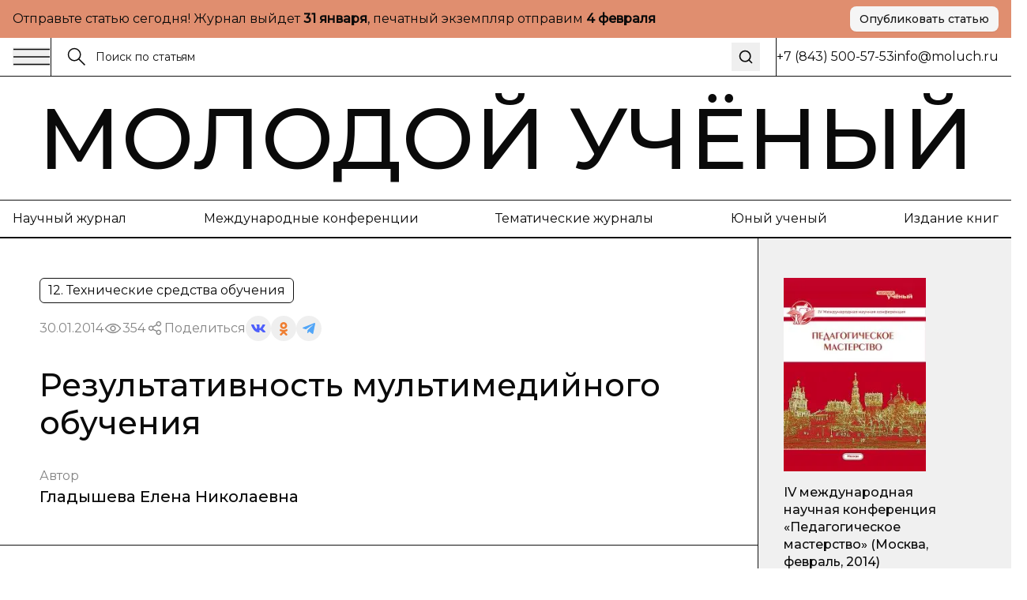

--- FILE ---
content_type: text/html; charset=utf-8
request_url: https://moluch.ru/conf/ped/archive/100/4964
body_size: 43230
content:
<!DOCTYPE html><html lang="ru"><head><meta charSet="utf-8"/><meta name="viewport" content="width=device-width, initial-scale=1"/><link rel="stylesheet" href="/nextstatic/_next/static/css/42e55bba90ed0fdf.css" data-precedence="next"/><link rel="preload" as="script" fetchPriority="low" href="/nextstatic/_next/static/chunks/webpack-0e70977851e637df.js"/><script src="/nextstatic/_next/static/chunks/4bd1b696-ace30c611f8a87b6.js" async=""></script><script src="/nextstatic/_next/static/chunks/517-33d20f0c42302e32.js" async=""></script><script src="/nextstatic/_next/static/chunks/main-app-946cd85264d987c9.js" async=""></script><script src="/nextstatic/_next/static/chunks/193-1d1ff1a5a413b092.js" async=""></script><script src="/nextstatic/_next/static/chunks/245-874d5907e2d9f4ba.js" async=""></script><script src="/nextstatic/_next/static/chunks/473-4a97a72d0c51e092.js" async=""></script><script src="/nextstatic/_next/static/chunks/692-4c94656a9faefbee.js" async=""></script><script src="/nextstatic/_next/static/chunks/600-fc4fe3d70994b9d6.js" async=""></script><script src="/nextstatic/_next/static/chunks/app/layout-377e83b5bc5143ad.js" async=""></script><script src="/nextstatic/_next/static/chunks/9-2f0d3f08815fc65d.js" async=""></script><script src="/nextstatic/_next/static/chunks/682-0bf23783d9db74d8.js" async=""></script><script src="/nextstatic/_next/static/chunks/app/conf/%5Bsection_id%5D/archive/%5Bconf_id%5D/%5Barticle_id%5D/page-5df44bc0736a94a9.js" async=""></script><link rel="preload" href="https://www.googletagmanager.com/gtag/js?id=G-CF9CS2916C" as="script"/><meta name="next-size-adjust" content=""/><meta name="yandex-verification" content="f4cd9b6685036ea9"/><title>Результативность мультимедийного обучения — | Статья в материалах &quot;Педагогическое мастерство (IV)&quot;</title><meta name="description" content="Владение мультимедийной технологией подачи материала — необходимый атрибут профессиональной пригодности в обществе. В данной работе я акцентирую внимание на прикладных программах, массовое использование которых присутствует на всех ступенях российского образования. Мой многолетний опыт работы с данной категорией педагогических средств подсказывает, что пора подводить итоги применения программных продуктов в учебном процессе."/><meta name="author" content="Молодой учёный"/><link rel="manifest" href="/manifest.webmanifest"/><meta name="creator" content="Молодой учёный"/><meta name="publisher" content="Молодой учёный"/><meta name="robots" content="index, follow"/><meta name="googlebot" content="index, follow, max-video-preview:-1, max-image-preview:large, max-snippet:-1"/><meta name="article:author" content="Гладышева Елена Николаевна"/><meta name="article:published_time" content="2014-01-30"/><meta name="article:modified_time" content="2026-01-18T03:39:37.825Z"/><meta name="citation_title" content="Результативность мультимедийного обучения"/><meta name="citation_author" content="Гладышева Елена Николаевна"/><meta name="citation_publication_date" content="2014-01-30"/><meta name="citation_conference_title" content="Педагогическое мастерство (IV)"/><meta name="citation_firstpage" content="290"/><meta name="citation_lastpage" content="293"/><meta name="citation_pdf_url" content="https://moluch.ru/files/files/c/ped100.zip"/><meta name="citation_abstract_html_url" content="https://moluch.ru/conf/ped/archive/100/4964"/><meta name="citation_language" content="ru"/><link rel="canonical" href="https://moluch.ru/conf/ped/archive/100/4964"/><meta name="format-detection" content="telephone=no, address=no, email=no"/><meta property="og:title" content="Результативность мультимедийного обучения — | Статья в материалах &quot;Педагогическое мастерство (IV)&quot;"/><meta property="og:description" content="Владение мультимедийной технологией подачи материала — необходимый атрибут профессиональной пригодности в обществе. В данной работе я акцентирую внимание на прикладных программах, массовое использование которых присутствует на всех ступенях российского образования. Мой многолетний опыт работы с данной категорией педагогических средств подсказывает, что пора подводить итоги применения программных продуктов в учебном процессе."/><meta property="og:type" content="article"/><meta property="article:published_time" content="2014-01-30"/><meta property="article:modified_time" content="2026-01-18T03:39:37.825Z"/><meta property="article:author" content="Гладышева Елена Николаевна"/><meta name="twitter:card" content="summary_large_image"/><meta name="twitter:title" content="Результативность мультимедийного обучения — | Статья в материалах &quot;Педагогическое мастерство (IV)&quot;"/><meta name="twitter:description" content="Владение мультимедийной технологией подачи материала — необходимый атрибут профессиональной пригодности в обществе. В данной работе я акцентирую внимание на прикладных программах, массовое использование которых присутствует на всех ступенях российского образования. Мой многолетний опыт работы с данной категорией педагогических средств подсказывает, что пора подводить итоги применения программных продуктов в учебном процессе."/><link rel="icon" href="/favicon.ico" type="image/x-icon" sizes="16x16"/><link rel="icon" href="/favicon.ico" sizes="16x16 32x32 48x48" type="image/x-icon"/><link rel="icon" href="/favicon-16x16.png" sizes="16x16" type="image/png"/><link rel="icon" href="/favicon-32x32.png" sizes="32x32" type="image/png"/><link rel="icon" href="/android-chrome-192x192.png" sizes="192x192" type="image/png"/><link rel="icon" href="/android-chrome-512x512.png" sizes="512x512" type="image/png"/><link rel="apple-touch-icon" href="/apple-touch-icon.png" sizes="180x180" type="image/png"/><noscript><div><img src="https://mc.yandex.ru/watch/108345" style="position:absolute;left:-9999px" alt=""/></div></noscript><script type="application/ld+json">{"@context":"https://schema.org","@type":"Organization","name":"Молодой учёный","url":"https://moluch.ru","description":"Научный журнал для молодых исследователей","logo":"https://moluch.ru/logo.png","sameAs":[],"publishingPrinciples":"https://moluch.ru/publishing-principles","contactPoint":{"@type":"ContactPoint","contactType":"Editorial Office"},"subOrganization":{"@type":"Organization","name":"Архив статей журнала «Молодой учёный»","url":"https://moluch.ru","description":"Платформа статей научного журнала «Молодой учёный»"}}</script><script src="/nextstatic/_next/static/chunks/polyfills-42372ed130431b0a.js" noModule=""></script></head><body class="__variable_2c0c01 __variable_2c0c01 antialiased"><div class="bg-[#E08E6F] md:py-2 py-4"><div class="wrapper"><div class="flex md:flex-row flex-col items-center justify-between gap-3"><div class="p">Отправьте статью сегодня! Журнал выйдет <strong>...</strong>, печатный экземпляр отправим <strong>...</strong></div><a href="https://moluch.ru/publication/" target="_blank" rel="noopener noreferrer" class="inline-flex items-center justify-center gap-2 rounded-[8px] whitespace-nowrap transition-colors focus-visible:outline-none focus-visible:ring-1 focus-visible:ring-ring disabled:pointer-events-none disabled:opacity-50 [&amp;_svg]:pointer-events-none [&amp;_svg]:size-4 [&amp;_svg]:shrink-0 bg-secondary text-secondary-foreground hover:bg-secondary/80 h-8 px-3 ps_b md:w-fit w-full shadow-sm">Опубликовать статью</a></div></div></div><div class="relative"><div class="bbb sticky top-0 z-[300] bg-white"><div class="wrapper"><div class="flex gap-0 justify-between"><div class="flex md:flex-row flex-row-reverse gap-0 flex-1"><div class="flex md:flex-row flex-row-reverse gap-5 items-center"><button class="h-auto cursor-pointer flex items-center outline-none"><svg width="48" height="24" viewBox="0 0 48 24" fill="none" xmlns="http://www.w3.org/2000/svg"><path d="M1 2.41992H47" stroke="currentColor" stroke-width="1.5" stroke-miterlimit="10"></path><path d="M1 12H47" stroke="currentColor" stroke-width="1.5" stroke-miterlimit="10"></path><path d="M1 21.5801H47" stroke="currentColor" stroke-width="1.5" stroke-miterlimit="10"></path></svg></button><div class="h-12 w-px bg-black"></div></div><form class="px-5 w-full flex items-center relative"><label class="flex w-full h-auto items-center gap-2"><div><svg width="24" height="24" viewBox="0 0 24 24" fill="none" xmlns="http://www.w3.org/2000/svg"><g clip-path="url(#clip0_3044_4262)"><path d="M9.14 16.78C13.3595 16.78 16.78 13.3595 16.78 9.14C16.78 4.92054 13.3595 1.5 9.14 1.5C4.92054 1.5 1.5 4.92054 1.5 9.14C1.5 13.3595 4.92054 16.78 9.14 16.78Z" stroke="currentColor" stroke-width="1.5" stroke-miterlimit="10"></path><path d="M22.5001 22.5001L14.3901 14.3901" stroke="currentColor" stroke-width="1.5" stroke-miterlimit="10"></path></g><defs><clipPath id="clip0_3044_4262"><rect width="24" height="24" fill="white"></rect></clipPath></defs></svg></div><input class="flex h-9 rounded-md border border-input px-3 py-1 text-base transition-colors file:border-0 file:bg-transparent file:text-sm file:font-medium file:text-foreground focus-visible:outline-none focus-visible:ring-1 focus-visible:ring-ring disabled:cursor-not-allowed disabled:opacity-50 md:text-sm w-full bg-transparent border-none outline-none shadow-none placeholder:text-[#121212] !ring-0" placeholder="Поиск по статьям" value=""/></label><button type="submit" class="ml-2 p-2 hover:opacity-70 transition-opacity" aria-label="Поиск"><svg xmlns="http://www.w3.org/2000/svg" width="20" height="20" viewBox="0 0 24 24" fill="none" stroke="currentColor" stroke-width="2" stroke-linecap="round" stroke-linejoin="round" class="lucide lucide-search"><circle cx="11" cy="11" r="8"></circle><path d="m21 21-4.3-4.3"></path></svg></button></form></div><div class="md:flex hidden items-center grow-0 shrink-0 gap-[51.9px]"><div class="h-12 w-px bg-black"></div><div class="p">+7 (843) 500-57-53</div><a href="mailto:info@moluch.ru" class="p hover:text-Green transition-colors">info@moluch.ru</a></div></div></div></div><div class="bbb"><a class="py-3 block wrapper border-b lg:border-b-0 border-black" href="/"><h3 class="title-fullscreen hover:text-Green an">Молодой учёный</h3></a><div class="byb py-3 lg:block hidden"><div class="wrapper"><div class="flex gap-5 justify-between"><a rel="noreferrer nofollow" href="https://moluch.ru/archive/" class="p hover:text-Green an">Научный журнал</a><a rel="noreferrer nofollow" href="https://moluch.ru/conf/" class="p hover:text-Green an">Международные конференции</a><a rel="noreferrer nofollow" href="https://moluch.ru/th/" class="p hover:text-Green an">Тематические журналы</a><a rel="noreferrer nofollow" href="https://moluch.ru/young/" class="p hover:text-Green an">Юный ученый</a><a rel="noreferrer nofollow" href="https://bukbook.ru/" class="p hover:text-Green an">Издание книг</a></div></div></div><div class="simplified-ad-container m-0 p-0" style="max-height:320px;margin:0;padding:0"><div id="yandex_rtb_R-A-2013190-6" style="margin:0;padding:0"></div></div></div><div class="max-w-[1740px] mx-auto"><script type="application/ld+json">{"@context":"https://schema.org","@type":"ScholarlyArticle","headline":"Результативность мультимедийного обучения","description":"Владение мультимедийной технологией подачи материала — необходимый атрибут профессиональной пригодности в обществе. В данной работе я акцентирую внимание на прикладных программах, массовое использование которых присутствует на всех ступенях российского образования. Мой многолетний опыт работы с данной категорией педагогических средств подсказывает, что пора подводить итоги применения программных продуктов в учебном процессе.","author":[{"@type":"Person","name":"Гладышева Елена Николаевна"}],"publisher":{"@type":"Organization","name":"Молодой ученый","url":"https://moluch.ru"},"datePublished":"2014-01-30","dateModified":"2026-01-18T03:39:37.825Z","url":"https://moluch.ru/conf/ped/archive/100/4964","about":{"@type":"Thing"},"keywords":[],"inLanguage":"ru","abstract":"Владение мультимедийной технологией подачи материала — необходимый атрибут профессиональной пригодности в обществе. В данной работе я акцентирую внимание на прикладных программах, массовое использование которых присутствует на всех ступенях российского образования. Мой многолетний опыт работы с данной категорией педагогических средств подсказывает, что пора подводить итоги применения программных продуктов в учебном процессе.","pageStart":"290","pageEnd":"293","citation":"Гладышева, Е. Н. Результативность мультимедийного обучения / Е. Н. Гладышева. — Текст : непосредственный // Педагогическое мастерство : материалы IV Междунар. науч. конф. (г. Москва, февраль 2014 г.). — Т. 0. — Москва : Буки-Веди, 2014. — С. 290-293. — URL: https://moluch.ru/conf/ped/archive/100/4964.","isPartOf":{"@type":"PublicationVolume","name":"Педагогическое мастерство (IV)","datePublished":"2014-01-30"}}</script><div class="" itemScope="" itemType="http://schema.org/ScholarlyArticle"><div class="max-w-[1740px] mx-auto"><div class="grid-12 gap-0"><div class="lg:col-span-9 col-span-12 lg:order-1 order-1"><div class="lg:brb"><div class="lg:p-[50px] p-4"><div class="hidden lg:block"><div class="flex flex-wrap gap-5 justify-between"><div class="flex gap-2 flex-wrap"><div class="py-1 px-2.5 p w-fit rounded-[6px] border border-black">12. Технические средства обучения</div></div></div><div class="mt-4 flex items-center gap-4 flex-wrap"><div class="p opacity-50">30.01.2014</div><div class="flex gap-2 opacity-50 items-center"><div><svg width="24" height="24" viewBox="0 0 24 24" fill="none" xmlns="http://www.w3.org/2000/svg"><path d="M11.9995 15.23C10.2195 15.23 8.76953 13.78 8.76953 12C8.76953 10.22 10.2195 8.77002 11.9995 8.77002C13.7795 8.77002 15.2295 10.22 15.2295 12C15.2295 13.78 13.7795 15.23 11.9995 15.23ZM11.9995 9.33002C10.5295 9.33002 9.32953 10.53 9.32953 12C9.32953 13.47 10.5295 14.67 11.9995 14.67C13.4695 14.67 14.6695 13.47 14.6695 12C14.6695 10.53 13.4695 9.33002 11.9995 9.33002Z" fill="currentColor" stroke="currentColor" stroke-width="0.8"></path><path d="M11.9898 17.7C8.01977 17.7 4.27977 15.57 2.24977 12.14C2.22526 12.0957 2.2124 12.0458 2.2124 11.995C2.2124 11.9443 2.22526 11.8944 2.24977 11.85C4.28977 8.43005 8.01977 6.30005 11.9898 6.30005C15.9698 6.30005 19.7098 8.43005 21.7398 11.86C21.7643 11.9044 21.7771 11.9543 21.7771 12.005C21.7771 12.0558 21.7643 12.1057 21.7398 12.15C20.7314 13.8376 19.3036 15.2356 17.5951 16.2081C15.8866 17.1806 13.9556 17.6946 11.9898 17.7ZM2.82977 12C4.77977 15.17 8.27977 17.14 11.9998 17.14C15.7298 17.14 19.2298 15.18 21.1798 12C19.2298 8.83005 15.7198 6.86005 11.9998 6.86005C8.27977 6.86005 4.77977 8.83005 2.82977 12Z" fill="currentColor" stroke="currentColor" stroke-width="0.8"></path></svg></div><div class="p">354</div></div><div class="flex flex-wrap gap-2 items-center"><div class="flex gap-2 opacity-50 items-center"><div><svg width="24" height="24" viewBox="0 0 24 24" fill="none" xmlns="http://www.w3.org/2000/svg"><path fill-rule="evenodd" clip-rule="evenodd" d="M13.7717 7.00213L9.46394 9.55744C8.8866 8.95162 8.07187 8.57378 7.16959 8.57378C5.42018 8.57378 4 9.99392 4 11.7431C4 13.4923 5.42018 14.9124 7.16959 14.9124C8.09023 14.9124 8.91974 14.519 9.49897 13.8914L13.8742 15.8005C13.7365 16.1555 13.6609 16.5415 13.6609 16.9451C13.6609 18.6942 15.0811 20.1144 16.8305 20.1144C18.5798 20.1144 20 18.6942 20 16.9451C20 15.1959 18.5798 13.7757 16.8305 13.7757C15.897 13.7757 15.0573 14.18 14.477 14.823L10.1134 12.919C10.259 12.5554 10.3391 12.1585 10.3391 11.7431C10.3391 11.3053 10.2501 10.8881 10.0892 10.5085L14.2657 8.03096C14.842 8.8232 15.7765 9.33872 16.8305 9.33872C18.5798 9.33872 20 7.91858 20 6.16939C20 4.42011 18.5798 3 16.8305 3C15.0811 3 13.6609 4.42011 13.6609 6.16939C13.6607 6.45065 13.6979 6.73069 13.7717 7.00213ZM15.1244 15.8404C14.9179 16.1585 14.7979 16.5379 14.7979 16.9451C14.7979 18.0668 15.7087 18.9774 16.8305 18.9774C17.9523 18.9774 18.8631 18.0668 18.8631 16.9451C18.8631 15.8234 17.9523 14.9126 16.8305 14.9126C16.1224 14.9126 15.4984 15.2754 15.1344 15.8252L15.1309 15.8307L15.127 15.8366L15.1244 15.8404ZM9.20214 11.7431C9.20214 12.8648 8.29136 13.7755 7.16959 13.7755C6.04772 13.7755 5.13693 12.8648 5.13693 11.7431C5.13693 10.6214 6.04772 9.71073 7.16959 9.71073C8.29136 9.71073 9.20214 10.6214 9.20214 11.7431ZM14.993 7.03887C15.3192 7.72613 16.0197 8.20179 16.8305 8.20179C17.9523 8.20179 18.8631 7.2911 18.8631 6.16939C18.8631 5.04761 17.9523 4.13693 16.8305 4.13693C15.7086 4.13693 14.7979 5.04761 14.7979 6.16939C14.7979 6.46194 14.8598 6.74014 14.9713 6.9915C14.9793 7.00708 14.9865 7.02291 14.993 7.03887Z" fill="currentColor" stroke="black" stroke-width="0.2"></path></svg></div><div class="p">Поделиться</div></div><div class="flex flex-wrap gap-2 items-center"><button class="w-8 h-8 flex rounded-full items-center justify-center border-none outline-none bg-gray-9"><svg width="18" height="10" viewBox="0 0 18 10" fill="none" xmlns="http://www.w3.org/2000/svg"><path d="M14.9368 5.73429C14.6458 5.38429 14.729 5.22857 14.9368 4.91571C14.9405 4.91214 17.3428 1.75071 17.5904 0.678571L17.5919 0.677857C17.7149 0.287143 17.5919 0 16.9971 0H15.029C14.528 0 14.297 0.246429 14.1732 0.522143C14.1732 0.522143 13.1712 2.80643 11.7537 4.28714C11.2961 4.715 11.0846 4.85214 10.8349 4.85214C10.7119 4.85214 10.5206 4.715 10.5206 4.32429V0.677857C10.5206 0.209286 10.3804 0 9.9656 0H6.87099C6.55673 0 6.36997 0.218571 6.36997 0.422143C6.36997 0.866429 7.07875 0.968571 7.15225 2.21857V4.93071C7.15225 5.525 7.03899 5.63429 6.78774 5.63429C6.11871 5.63429 4.49491 3.34071 3.53262 0.715714C3.33837 0.206428 3.14861 0.000714234 2.64384 0.000714234H0.675023C0.113254 0.000714234 0 0.247143 0 0.522857C0 1.01 0.669023 3.43214 3.11111 6.63214C4.73866 8.81643 7.03074 10 9.11582 10C10.3691 10 10.5221 9.73714 10.5221 9.285C10.5221 7.19786 10.4089 7.00071 11.0366 7.00071C11.3276 7.00071 11.8287 7.13786 12.9987 8.19143C14.336 9.44071 14.5558 10 15.3043 10H17.2723C17.8334 10 18.1176 9.73714 17.9541 9.21857C17.5799 8.12786 15.0508 5.88429 14.9368 5.73429Z" fill="#4E5FFC"></path></svg></button><button class="w-8 h-8 flex rounded-full items-center justify-center border-none outline-none bg-gray-9"><svg width="10" height="17" viewBox="0 0 10 17" fill="none" xmlns="http://www.w3.org/2000/svg"><path d="M5.00008 2.57125C6.01746 2.57125 6.84485 3.386 6.84485 4.38784C6.84485 5.38872 6.01746 6.20366 5.00008 6.20366C3.98368 6.20366 3.15531 5.38872 3.15531 4.38784C3.15531 3.386 3.98368 2.57125 5.00008 2.57125ZM5.00008 8.77394C7.45771 8.77394 9.4555 6.80667 9.4555 4.38784C9.4555 1.96804 7.45771 0 5.00008 0C2.54304 0 0.544662 1.96804 0.544662 4.38784C0.544662 6.80658 2.54304 8.77394 5.00008 8.77394ZM6.80267 12.3531C7.7097 12.1496 8.58447 11.7963 9.38998 11.2979C9.9996 10.9195 10.1834 10.1258 9.7992 9.52543C9.41548 8.92366 8.60997 8.74275 7.99926 9.12109C6.17431 10.2515 3.82448 10.251 2.0005 9.12109C1.3897 8.74275 0.584289 8.92376 0.200956 9.52543C-0.183261 10.1263 -2.96071e-05 10.9195 0.609792 11.2979C1.4152 11.7957 2.28997 12.1496 3.197 12.3531L0.706018 14.806C0.196738 15.3079 0.196738 16.1216 0.706509 16.6235C0.961639 16.8743 1.29544 16.9999 1.62914 16.9999C1.96343 16.9999 2.29772 16.8744 2.55285 16.6235L4.99949 14.2132L7.4483 16.6235C7.95758 17.1255 8.78388 17.1255 9.29355 16.6235C9.80381 16.1216 9.80381 15.3074 9.29355 14.806L6.80267 12.3531Z" fill="#EF7E31"></path></svg></button><button class="w-8 h-8 flex rounded-full items-center justify-center border-none outline-none bg-gray-9"><svg width="16" height="14" viewBox="0 0 16 14" fill="none" xmlns="http://www.w3.org/2000/svg"><path d="M6.27827 9.22694L6.0136 13.1357C6.39227 13.1357 6.55628 12.9649 6.75295 12.7598L8.52832 10.9783L12.2071 13.807C12.8818 14.2018 13.3571 13.9939 13.5391 13.1553L15.9538 1.27498L15.9545 1.27428C16.1685 0.227083 15.5938 -0.182415 14.9365 0.0744835L0.742803 5.78015C-0.225887 6.17495 -0.21122 6.74195 0.578132 6.99885L4.20689 8.18394L12.6358 2.64627C13.0324 2.37047 13.3931 2.52307 13.0964 2.79887L6.27827 9.22694Z" fill="#52A6F8"></path></svg></button></div></div></div><h1 class="mt-8 h3 lg:leading-[48px] lg:text-[40px] font-medium">Результативность мультимедийного обучения</h1><div class="mt-8"><div class="p opacity-50">Автор</div><div class="mt-1 flex flex-wrap gap-y-1"><div class="mr-2 last:mr-0 pl_b"><a href="https://moluch.ru/authors/12765/" itemProp="author" class="hover:text-Green an">Гладышева Елена Николаевна</a></div></div></div></div><div class="block lg:hidden"><h1 class="h3 font-medium leading-tight">Результативность мультимедийного обучения</h1><div class="mt-6"><div class="p opacity-50">Автор</div><div class="mt-1 flex flex-wrap gap-y-1"><div class="mr-2 last:mr-0 pl_b"><a href="https://moluch.ru/authors/12765/" itemProp="author" class="hover:text-Green an">Гладышева Елена Николаевна</a></div></div></div><div class="mt-6 flex flex-wrap gap-5 justify-between"><div class="flex gap-2 flex-wrap"><div class="py-1 px-2.5 p w-fit rounded-[6px] border border-black">12. Технические средства обучения</div></div></div><div class="mt-4 flex items-center gap-4 flex-wrap"><div class="p opacity-50">30.01.2014</div><div class="flex gap-2 opacity-50 items-center"><div><svg width="24" height="24" viewBox="0 0 24 24" fill="none" xmlns="http://www.w3.org/2000/svg"><path d="M11.9995 15.23C10.2195 15.23 8.76953 13.78 8.76953 12C8.76953 10.22 10.2195 8.77002 11.9995 8.77002C13.7795 8.77002 15.2295 10.22 15.2295 12C15.2295 13.78 13.7795 15.23 11.9995 15.23ZM11.9995 9.33002C10.5295 9.33002 9.32953 10.53 9.32953 12C9.32953 13.47 10.5295 14.67 11.9995 14.67C13.4695 14.67 14.6695 13.47 14.6695 12C14.6695 10.53 13.4695 9.33002 11.9995 9.33002Z" fill="currentColor" stroke="currentColor" stroke-width="0.8"></path><path d="M11.9898 17.7C8.01977 17.7 4.27977 15.57 2.24977 12.14C2.22526 12.0957 2.2124 12.0458 2.2124 11.995C2.2124 11.9443 2.22526 11.8944 2.24977 11.85C4.28977 8.43005 8.01977 6.30005 11.9898 6.30005C15.9698 6.30005 19.7098 8.43005 21.7398 11.86C21.7643 11.9044 21.7771 11.9543 21.7771 12.005C21.7771 12.0558 21.7643 12.1057 21.7398 12.15C20.7314 13.8376 19.3036 15.2356 17.5951 16.2081C15.8866 17.1806 13.9556 17.6946 11.9898 17.7ZM2.82977 12C4.77977 15.17 8.27977 17.14 11.9998 17.14C15.7298 17.14 19.2298 15.18 21.1798 12C19.2298 8.83005 15.7198 6.86005 11.9998 6.86005C8.27977 6.86005 4.77977 8.83005 2.82977 12Z" fill="currentColor" stroke="currentColor" stroke-width="0.8"></path></svg></div><div class="p">354</div></div><div class="flex flex-wrap gap-2 items-center"><div class="flex gap-2 opacity-50 items-center"><div><svg width="24" height="24" viewBox="0 0 24 24" fill="none" xmlns="http://www.w3.org/2000/svg"><path fill-rule="evenodd" clip-rule="evenodd" d="M13.7717 7.00213L9.46394 9.55744C8.8866 8.95162 8.07187 8.57378 7.16959 8.57378C5.42018 8.57378 4 9.99392 4 11.7431C4 13.4923 5.42018 14.9124 7.16959 14.9124C8.09023 14.9124 8.91974 14.519 9.49897 13.8914L13.8742 15.8005C13.7365 16.1555 13.6609 16.5415 13.6609 16.9451C13.6609 18.6942 15.0811 20.1144 16.8305 20.1144C18.5798 20.1144 20 18.6942 20 16.9451C20 15.1959 18.5798 13.7757 16.8305 13.7757C15.897 13.7757 15.0573 14.18 14.477 14.823L10.1134 12.919C10.259 12.5554 10.3391 12.1585 10.3391 11.7431C10.3391 11.3053 10.2501 10.8881 10.0892 10.5085L14.2657 8.03096C14.842 8.8232 15.7765 9.33872 16.8305 9.33872C18.5798 9.33872 20 7.91858 20 6.16939C20 4.42011 18.5798 3 16.8305 3C15.0811 3 13.6609 4.42011 13.6609 6.16939C13.6607 6.45065 13.6979 6.73069 13.7717 7.00213ZM15.1244 15.8404C14.9179 16.1585 14.7979 16.5379 14.7979 16.9451C14.7979 18.0668 15.7087 18.9774 16.8305 18.9774C17.9523 18.9774 18.8631 18.0668 18.8631 16.9451C18.8631 15.8234 17.9523 14.9126 16.8305 14.9126C16.1224 14.9126 15.4984 15.2754 15.1344 15.8252L15.1309 15.8307L15.127 15.8366L15.1244 15.8404ZM9.20214 11.7431C9.20214 12.8648 8.29136 13.7755 7.16959 13.7755C6.04772 13.7755 5.13693 12.8648 5.13693 11.7431C5.13693 10.6214 6.04772 9.71073 7.16959 9.71073C8.29136 9.71073 9.20214 10.6214 9.20214 11.7431ZM14.993 7.03887C15.3192 7.72613 16.0197 8.20179 16.8305 8.20179C17.9523 8.20179 18.8631 7.2911 18.8631 6.16939C18.8631 5.04761 17.9523 4.13693 16.8305 4.13693C15.7086 4.13693 14.7979 5.04761 14.7979 6.16939C14.7979 6.46194 14.8598 6.74014 14.9713 6.9915C14.9793 7.00708 14.9865 7.02291 14.993 7.03887Z" fill="currentColor" stroke="black" stroke-width="0.2"></path></svg></div><div class="p">Поделиться</div></div><div class="flex flex-wrap gap-2 items-center"><button class="w-8 h-8 flex rounded-full items-center justify-center border-none outline-none bg-gray-9"><svg width="18" height="10" viewBox="0 0 18 10" fill="none" xmlns="http://www.w3.org/2000/svg"><path d="M14.9368 5.73429C14.6458 5.38429 14.729 5.22857 14.9368 4.91571C14.9405 4.91214 17.3428 1.75071 17.5904 0.678571L17.5919 0.677857C17.7149 0.287143 17.5919 0 16.9971 0H15.029C14.528 0 14.297 0.246429 14.1732 0.522143C14.1732 0.522143 13.1712 2.80643 11.7537 4.28714C11.2961 4.715 11.0846 4.85214 10.8349 4.85214C10.7119 4.85214 10.5206 4.715 10.5206 4.32429V0.677857C10.5206 0.209286 10.3804 0 9.9656 0H6.87099C6.55673 0 6.36997 0.218571 6.36997 0.422143C6.36997 0.866429 7.07875 0.968571 7.15225 2.21857V4.93071C7.15225 5.525 7.03899 5.63429 6.78774 5.63429C6.11871 5.63429 4.49491 3.34071 3.53262 0.715714C3.33837 0.206428 3.14861 0.000714234 2.64384 0.000714234H0.675023C0.113254 0.000714234 0 0.247143 0 0.522857C0 1.01 0.669023 3.43214 3.11111 6.63214C4.73866 8.81643 7.03074 10 9.11582 10C10.3691 10 10.5221 9.73714 10.5221 9.285C10.5221 7.19786 10.4089 7.00071 11.0366 7.00071C11.3276 7.00071 11.8287 7.13786 12.9987 8.19143C14.336 9.44071 14.5558 10 15.3043 10H17.2723C17.8334 10 18.1176 9.73714 17.9541 9.21857C17.5799 8.12786 15.0508 5.88429 14.9368 5.73429Z" fill="#4E5FFC"></path></svg></button><button class="w-8 h-8 flex rounded-full items-center justify-center border-none outline-none bg-gray-9"><svg width="10" height="17" viewBox="0 0 10 17" fill="none" xmlns="http://www.w3.org/2000/svg"><path d="M5.00008 2.57125C6.01746 2.57125 6.84485 3.386 6.84485 4.38784C6.84485 5.38872 6.01746 6.20366 5.00008 6.20366C3.98368 6.20366 3.15531 5.38872 3.15531 4.38784C3.15531 3.386 3.98368 2.57125 5.00008 2.57125ZM5.00008 8.77394C7.45771 8.77394 9.4555 6.80667 9.4555 4.38784C9.4555 1.96804 7.45771 0 5.00008 0C2.54304 0 0.544662 1.96804 0.544662 4.38784C0.544662 6.80658 2.54304 8.77394 5.00008 8.77394ZM6.80267 12.3531C7.7097 12.1496 8.58447 11.7963 9.38998 11.2979C9.9996 10.9195 10.1834 10.1258 9.7992 9.52543C9.41548 8.92366 8.60997 8.74275 7.99926 9.12109C6.17431 10.2515 3.82448 10.251 2.0005 9.12109C1.3897 8.74275 0.584289 8.92376 0.200956 9.52543C-0.183261 10.1263 -2.96071e-05 10.9195 0.609792 11.2979C1.4152 11.7957 2.28997 12.1496 3.197 12.3531L0.706018 14.806C0.196738 15.3079 0.196738 16.1216 0.706509 16.6235C0.961639 16.8743 1.29544 16.9999 1.62914 16.9999C1.96343 16.9999 2.29772 16.8744 2.55285 16.6235L4.99949 14.2132L7.4483 16.6235C7.95758 17.1255 8.78388 17.1255 9.29355 16.6235C9.80381 16.1216 9.80381 15.3074 9.29355 14.806L6.80267 12.3531Z" fill="#EF7E31"></path></svg></button><button class="w-8 h-8 flex rounded-full items-center justify-center border-none outline-none bg-gray-9"><svg width="16" height="14" viewBox="0 0 16 14" fill="none" xmlns="http://www.w3.org/2000/svg"><path d="M6.27827 9.22694L6.0136 13.1357C6.39227 13.1357 6.55628 12.9649 6.75295 12.7598L8.52832 10.9783L12.2071 13.807C12.8818 14.2018 13.3571 13.9939 13.5391 13.1553L15.9538 1.27498L15.9545 1.27428C16.1685 0.227083 15.5938 -0.182415 14.9365 0.0744835L0.742803 5.78015C-0.225887 6.17495 -0.21122 6.74195 0.578132 6.99885L4.20689 8.18394L12.6358 2.64627C13.0324 2.37047 13.3931 2.52307 13.0964 2.79887L6.27827 9.22694Z" fill="#52A6F8"></path></svg></button></div></div></div></div></div><div class="bg-Blue-light lg:p-[50px] p-4 relative border-y border-black"><div class="pl_b">Аннотация</div><div class="mt-5 p" itemProp="abstract">Владение мультимедийной технологией подачи материала — необходимый атрибут профессиональной пригодности в обществе. В данной работе я акцентирую внимание на прикладных программах, массовое использование которых присутствует на всех ступенях российского образования. Мой многолетний опыт работы с данной категорией педагогических средств подсказывает, что пора подводить итоги применения программных продуктов в учебном процессе.</div></div><div class=""><div class="bg-Pink-light lg:p-[50px] p-4 relative border-y border-black"><div class="pl_b">Библиографическое описание</div><div class="mt-5 p">Гладышева, Е. Н. Результативность мультимедийного обучения / Е. Н. Гладышева. — Текст : непосредственный // Педагогическое мастерство : материалы IV Междунар. науч. конф. (г. Москва, февраль 2014 г.). — Т. 0. — Москва : Буки-Веди, 2014. — С. 290-293. — URL: https://moluch.ru/conf/ped/archive/100/4964.</div></div></div></div><div class="simplified-ad-container m-0 p-0" style="max-height:none;margin:0;padding:0"><div id="yandex_rtb_R-A-2013190-4" style="margin:0;padding:0"></div></div><div id="article-content" itemProp="articleBody" class="editor relative overflow-hidden [&amp;_table]:block [&amp;_table]:w-[calc(100%-100px)] [&amp;_table]:mx-auto [&amp;_table]:pb-3 [&amp;_table]:overflow-auto lg:mr-[-1px] [&amp;_ol]:pl-9 [&amp;_ol]:pr-4 lg:[&amp;_ol]:px-[70px] [&amp;_ul]:px-[70px] lg:[&amp;_p]:px-[50px] [&amp;_p]:px-4 lg:[&amp;_h1]:px-[50px] [&amp;_h1]:px-4 lg:[&amp;_h2]:px-[50px] [&amp;_h2]:px-4 lg:[&amp;_h3]:px-[50px] [&amp;_h3]:px-4 editor"><div class="absolute lg:block hidden top-0 right-px bg-black w-full h-px"></div><div class="absolute lg:block hidden -top-5 right-px h-full bg-black w-px"></div><div>
<p><i>Владение мультимедийной технологией подачи материала — необходимый атрибут профессиональной пригодности в обществе. В данной работе я акцентирую внимание на прикладных программах, массовое использование которых присутствует на всех ступенях российского образования. Мой многолетний опыт работы с данной категорией педагогических средств подсказывает, что пора подводить итоги применения программных продуктов в учебном процессе.</i></p>
<p><b>Презентации</b></p>
<p>Компьютерные презентации — один из приемов, позволяющих сделать учебный материал ярким и убедительным. Мультимедийные ресурсы являются перспективным и высокоэффективным инструментом в образовательной области. Возможности анимации позволяют понять логику построения логических цепочек, схем, таблиц. Овладение профессиональными знаниями, умениями и навыками, обеспечение занимательности, ориентация на конкретную профессиональную деятельность, формирование интереса к производству и технологиям возможны при включении студентов в работу по составлению презентации на темы профессионального цикла.</p>
<p>Когда каждый студент сознательно использует в своей учебной деятельности принципы информационного взаимодействия, тогда использование информационных технологий в образовательном процессе позволяет расширить возможности его эффективности, делает обучение более содержательным, зрелищным, способствует развитию самостоятельности и творческих способностей обучаемого, существенно повышает уровень индивидуализации обучения.</p>
<p>Возможные варианты использования презентаций в работе со студентами:</p>
<p>-           визуализация учебного материала;</p>
<p>-           наглядная демонстрация процесса;</p>
<p>-           презентация по результатам выполнения индивидуальных и групповых проектов, при защите диплома и сдаче экзамена;</p>
<p>-           самостоятельное изучение информационных источников и материалов;</p><span class="ad-placeholder" data-slot="0"></span>
<p>-           корректировка и тестирование знаний (обратная связь);</p>
<p>-           занимательное сопровождение конкурсов, внеклассных мероприятий, внеурочной дистанционной деятельности студентов.</p>
<p><b>Эффективность презентаций</b></p>
<p>Урок становится наглядным, повышается качество восприятия информации, появляется возможность для интенсификации образовательного процесса; использование презентаций высвобождает большое количество времени, которое можно употребить для дополнительного объяснения материала. Презентации-опросы содержат вопросы-задачи, адресованные студентам для фиксации их внимания на каких-либо иллюстрациях, цифровых данных, определениях, формулах, позволяют лаконично изложить объемный и трудный материал на этапе закрепления, систематизации, актуализации знаний. Дополнительная интересная информация в презентациях может помочь удерживать интерес студентов в подлинной обучающей среде, то есть мотивирует развитие и образование обучающихся. Среди информационных технологий создание презентаций в MS PowerPoint, как и в других программах этого класса, позволяет раскрыться творческому потенциалу студентов, систематизирует знания по графическому и цифровому дизайну, учит представлению информации с учётом целей и потребностей аудитории, дает основы релевантного подхода к информации. Удобство мультимедийных презентаций в том, что их можно хранить и при необходимости дополнять новой информацией.</p>
<p><b>Недостатки использования презентаций</b></p>
<p>При подготовке иллюстративного материала требуют больших затрат времени: на отбор и переработку данных, полученных из Интернета, на объяснение студентам требований цифрового дизайна и структурирование информации, особенно при выполнении конкурсных презентаций, проектных работ. При обучении студенты привыкают к такому способу подачи материала, идёт отвлечение от текстологических методов, мыслительная деятельность упрощена, т. е. при быстром накоплении материала имеем заниженный уровень интеллекта в данной возрастной категории. Возникают сложности при оценивании презентации, как и любой творческой работы.</p>
<p>Контроль качества знаний студентов в области грамотного изложения мультимедийного материала я оформила в таблицу с учётом требований к оформлению презентаций.</p>
<p><b>Критерии</b></p>
<p align="right">Таблица 1</p>
<table border="1" cellPadding="0" cellSpacing="0"><tbody><tr><td width="150">
<p align="center"><b>Категория</b></p>
</td><td width="158">
<p align="center"><b>«3»</b></p>
</td><td width="158">
<p align="center"><b>«4»</b></p>
</td><td width="158">
<p align="center"><b>«5»</b></p>
</td></tr><tr><td valign="top" width="150">
<p>Презентация</p>
</td><td valign="top" width="158">
<p>Презентация включает незначительное количество информации о целях, концепции и требованиях проекта</p>
</td><td valign="top" width="158">
<p>Презентация включает информацию о целях, концепциях и требованиях проекта</p>
</td><td valign="top" width="158">
<p>В презентации представлена полная и точная информация о целях, концепциях и требованиях проекта</p>
</td></tr><tr><td valign="top" width="150">
<p>Использование инструментов</p>
</td><td valign="top" width="158">
<p>Обучающийся часто спрашивает, какой инструмент следует использовать для создания необходимых элементов и эффектов. Самостоятельно не использует доступную информацию об инструментах. Неэффективно использует инструменты</p>
</td><td valign="top" width="158">
<p>Обучающийся обычно знает, какой инструмент следует использовать для создания необходимых элементов и эффектов, но иногда ему приходится напоминать о необходимости применения доступной информации об инструментах. Эффективно использует большинство инструментов</p>
</td><td valign="top" width="158">
<p>Обучающийся знает, какой инструмент следует использовать для создания необходимых элементов и эффектов, или эффективно и самостоятельно использует доступные ресурсы, чтобы получить необходимую информацию. Эффективно использует инструменты</p>
</td></tr><tr><td valign="top" width="150">
<p>Дизайн</p>
</td><td valign="top" width="158">
<p>Цвета дисгармонируют и почти не соответствуют теме дизайна. Цвет фона сливается с текстом и изображениями. Шрифты и текстовые эффекты искажают дизайн и делают текст менее читабельным. Не используются свободное пространство, симметрия и фокус. Неудачная композиция изображений и текста.</p>
</td><td valign="top" width="158">
<p>Цвета отчасти поддерживают тему дизайна. Цвет фона соответствует дизайну текста и изображений. Цвета не делают текст менее разборчивым. Шрифты и текстовые эффекты соответствуют дизайну и позволяют легко прочитать текст. Свободное пространство вокруг текста делает его более разборчивым. Объекты на слайде дополняют друг друга, вписываются в границы и соответствуют теме презентации</p>
</td><td valign="top" width="158">
<p>Цвета идеально сочетаются и усиливают идею дизайна. Цвет фона улучшает дизайн текста и изображений. Цвета усиливают читабельность текста. Шрифты и текстовые эффекты создают необходимое настроение и тон. Эффективно используются свободное пространство, симметрия и фокус. Элементы на слайде хорошо вписываются в границы</p>
</td></tr><tr><td valign="top" width="150">
<p>Технические навыки</p>
</td><td valign="top" width="158">
<p>Анимационные эффекты перегружают презентацию, используются не по назначению. Не все переходы работают. Навигация не позволяет перейти на основные слайды презентации и не является интуитивной. Некоторые слайды загружаются долго.</p>
</td><td valign="top" width="158">
<p>Обучающийся по назначению использует анимационные эффекты. Навигация используется на всех слайдах презентации, все переходы работают. Некоторые слайды загружаются долго, но многие задержки оправданы. Студент умеет дополнить презентацию звуком и фильмом.</p>
</td><td valign="top" width="158">
<p>Обучающийся эффективно использует анимационные эффекты, не отвлекая ими внимание аудитории. Логичная навигация используется на всех слайдах презентации, все ссылки работают. Навигация позволяет перейти на все основные слайды презентации и является интуитивной. Вставляемые звуки и видео соответствуют теме презентации.</p>
</td></tr></tbody></table>
<p><b>Принципы мультимедийного обучения:</b></p>
<p>-       <i>Принцип пространственной связи</i></p>
<p>«Студенты обучаются лучше, когда слова и соответствующие им картинки представлены на странице или экране рядом, а не далеко друг от друга».</p>
<p>-       <i>Принцип временной связи</i></p>
<p>«Студенты обучаются лучше, когда слова и соответствующие им картинки представлены синхронно, а не последовательно».</p>
<p>-       <i>Принцип согласованности</i></p>
<p>«Студенты обучаются лучше, когда посторонний материал исключён, а не включён».</p>
<p>-       <i>Принцип индивидуальных отличий</i></p>
<p>«Целевые эффекты сильнее на слабо эрудированных студентах, чем на высоко эрудированных».</p>
<p>-       <i>Принцип модальности</i></p>
<p>При обучении посредством мультимедиа мозг должен одновременно кодировать два различных вида информации: визуальную и звуковую. Можно предположить, что эти конкурирующие источники информации будут стремиться подавить или «загрузить» студента. Тем не менее, психологические исследования показали, что вербальная информация на самом деле лучше запоминается, когда сопровождается визуальной картинкой. Впервые теорию двойного кодирования предложил Аллан Паивио. Ричард Мейер показал, что студенты лучше передают знания, полученные ими в процессе смешанного (многомодульного) обучения. Он объясняет эффект модальности как следствие обработки информации или загрузки базы знаний.</p>
<p>-       <i>Принцип избыточности</i></p>
<p>«Студенты обучаются лучше посредством анимации и повествования, чем анимации, повествования и «текста с экрана». Это особый случай эффекта рассеянного внимания Sweller(-а) и Чандлера.</p>
<p>Оптимальное обучение происходит только в том случае, если визуальный изучаемый материал и вербальный представлены синхронно.</p>
<p>Использование мультимедийных презентаций наиболее востребовано в настоящее время в образовании в качестве иллюстративного материала к урокам. Безусловно, презентации, сопровождаемые красивыми изображениями или анимацией, являются визуально более привлекательными, нежели статический текст, и они могут поддерживать должный эмоциональный настрой, облегчающий восприятие и запоминание представленного материала. Показ объекта в трехмерном измерении, воспроизведение развёртывания во времени процесса функционирования объекта, демонстрация динамики технологических процессов модели, акцентирование внимания студентов на высокотехнологичных производственных установках и автоматическом оборудовании, краткосрочное использование занимательности и тестового контроля, самоконтроля и последующей коррекции знаний студентов — это целесообразное использование данных прикладных программ, учитывающих особенности восприятия каждого обучаемого.</p>
<p>Оптимизация учебного материала для презентации позволяет нам создать массив формализованной информации. При дополнении его комментариями преподавателя он является опорой урока, усиливая обучающий и воспитывающий эффект представленной информации. При своеобразной подаче материала мультимедийный проект, благодаря чёткой структуре, экономит время на информационных процессах приобретаемых сведений. Но без сопровождения учителя, та же самая презентация не удерживается в памяти достаточно хорошо из-за отсутствия полноты информации. Поэтому для самообразования с помощью мультимедийных технологий необходимо в презентации представлять больше данных и побуждать студента к творческому поиску, активизируя его интеллектуальный потенциал.</p><span class="ad-placeholder" data-slot="1"></span>
<p>Помимо этого при создании мультимедийного проекта необходимо учитывать соблюдение некоторых требований к предъявлению наглядности, печатного текста, последовательности графических или анимационных объектов, цветовой гамме и видео, звуку.</p>
<p>Мультимедийные ресурсы урока стали привычными, насыщенными и колоритными включениями в образовательный процесс, а вот внимание к ним стало со временем распылённым. Почему? Иногда педагог стремится к максимально глубокому усвоению всех знаний по изучаемой дисциплине. Это не всегда оправданно и ведёт к перегрузке студентов, к психическим срывам, к снижению мотивации обучения. Кроме уровней усвоения при формировании знаний необходимо помнить и об уровнях их системности.</p>
<p>Возможно, причины связаны с пониманием материала:</p>
<p>-          слабое владение языком, на котором излагается учебный материал;</p>
<p>-          речь данного преподавателя не соответствует семантическому полю обучающегося;</p>
<p>-          у студента доминирует зрительная образная сфера, а материал даётся с преобладанием на слуховую сферу;</p>
<p>-          нет понимания специальных терминов.</p>
<p>Самым затратным по времени для преподавателя и студентов является необходимость отбирать виды информации и устанавливать последовательность, которая соответствует логике познания и уровню восприятия конкретной аудитории; для некоторых, не обладающих художественным вкусом, возникают проблемы из-за отсутствия знаний по дизайну: их мультимедийные продукты оставляют желать лучшего.</p>
<p><b>Показатели качества мультимедийных продуктов:</b></p>
<p>-          качество и достоверность излагаемого материала;</p>
<p>-          качество графического материала;</p>
<p>-          качество звукового сопровождения;</p>
<p>-          наличие видеоматериалов и их качество;</p><span class="ad-placeholder" data-slot="2"></span>
<p>-          интерактивные возможности;</p>
<p>-          дружественный интерфейс.</p>
<p>При индивидуализации процесса обучения студент приобретает и развивает:</p>
<p>-          способность выбора;</p>
<p>-          активный способ обучения;</p>
<p>-          умение сотрудничать;</p>
<p>-          реализацию собственных идей;</p>
<p>-          стимулирование развития индивидуальных талантов и способностей;</p>
<p>-          умение оценить свою работу;</p>
<p>-          чувство ответственности;</p>
<p>-          знания по теме;</p>
<p>-          самостоятельный опыт учебной деятельности,</p>
<p>-          навыки публичного выступления с помощью презентации.</p>
<p>Офисные приложения стали неотъемлемой частью деятельности современных руководителей учебного процесса. Подсветка объяснения, дополнение активности в иллюстративный материал, мультимедийный охват потоков информации, которая обрушивается на студента, связывание различных частей урока — это всего лишь незначительные возможности, которые предлагают компьютерные презентации. В мире мультимедиа любой студент, который научился работать через визуальные или кинестетические каналы, может иметь больше шансов в новых развивающихся областях науки и техники, чем обучающиеся, слишком ограниченные языковыми или линейными видами мышления.</p>
<p>Эволюция системы образования, масштабная трансформация технологий, взаимная интеграция социальных сетей, включение в обучение сервисов и ресурсов Интернета, проектная деятельность — этапы, которые определяют процессы в российском образовании, не связанные ни с государственной политикой, ни с волевыми решениями отдельных личностей… Эти процессы определило время!</p>
</div>
</div><div class=""><div class="lg:p-[50px] p-4 relative border-y lg:border-l-0 lg:border border-black bg-Green"><div class="flex lg:flex-row flex-col gap-5 items-center"><div class="h3">Можно быстро и просто опубликовать свою научную статью в журнале «Молодой Ученый». Сразу предоставляем препринт и справку о публикации.</div><a href="https://moluch.ru/publication/" target="_blank" rel="noopener noreferrer" class="inline-flex items-center justify-center gap-2 rounded-[8px] whitespace-nowrap transition-colors focus-visible:outline-none focus-visible:ring-1 focus-visible:ring-ring disabled:pointer-events-none disabled:opacity-50 [&amp;_svg]:pointer-events-none [&amp;_svg]:size-4 [&amp;_svg]:shrink-0 bg-primary text-primary-foreground shadow hover:bg-primary/90 h-[55px] px-5 p_b lg:w-fit w-full">Опубликовать статью</a></div></div></div><div class="simplified-ad-container m-0 p-0" style="max-height:none;margin:0;padding:0"><div id="yandex_rtb_R-A-2013190-4" style="margin:0;padding:0"></div></div></div><div class="lg:col-span-3 col-span-12 lg:order-2 order-2 relative"><div class="lg:p-[50px] p-4 lg:pl-8 sticky top-0 bg-Gray"><img alt="" fetchPriority="high" loading="lazy" width="180" height="245" decoding="async" data-nimg="1" class="w-[180px] h-[245px]" style="color:transparent" sizes="(max-width: 768px) 100vw, 180px" srcSet="/nextstatic/_next/image/?url=https%3A%2F%2Farticles-static-cdn.moluch.org%2Fcover_images%2Fc%2Fped100.jpg&amp;w=640&amp;q=75 640w, /nextstatic/_next/image/?url=https%3A%2F%2Farticles-static-cdn.moluch.org%2Fcover_images%2Fc%2Fped100.jpg&amp;w=750&amp;q=75 750w, /nextstatic/_next/image/?url=https%3A%2F%2Farticles-static-cdn.moluch.org%2Fcover_images%2Fc%2Fped100.jpg&amp;w=828&amp;q=75 828w, /nextstatic/_next/image/?url=https%3A%2F%2Farticles-static-cdn.moluch.org%2Fcover_images%2Fc%2Fped100.jpg&amp;w=1080&amp;q=75 1080w, /nextstatic/_next/image/?url=https%3A%2F%2Farticles-static-cdn.moluch.org%2Fcover_images%2Fc%2Fped100.jpg&amp;w=1200&amp;q=75 1200w, /nextstatic/_next/image/?url=https%3A%2F%2Farticles-static-cdn.moluch.org%2Fcover_images%2Fc%2Fped100.jpg&amp;w=1920&amp;q=75 1920w, /nextstatic/_next/image/?url=https%3A%2F%2Farticles-static-cdn.moluch.org%2Fcover_images%2Fc%2Fped100.jpg&amp;w=2048&amp;q=75 2048w, /nextstatic/_next/image/?url=https%3A%2F%2Farticles-static-cdn.moluch.org%2Fcover_images%2Fc%2Fped100.jpg&amp;w=3840&amp;q=75 3840w" src="/nextstatic/_next/image/?url=https%3A%2F%2Farticles-static-cdn.moluch.org%2Fcover_images%2Fc%2Fped100.jpg&amp;w=3840&amp;q=75"/><a rel="noreferrer" href="https://moluch.ru/conf/ped/archive/100/" class="mt-4 p_b block hover:text-Green an">IV международная научная конференция «Педагогическое мастерство» (Москва, февраль, 2014)</a><a href="https://articles-static-cdn.moluch.org/files/c/ped100.zip" target="_blank" rel="noreferrer nofollow"><button class="inline-flex items-center justify-center gap-2 rounded-[8px] whitespace-nowrap transition-colors focus-visible:outline-none focus-visible:ring-1 focus-visible:ring-ring disabled:pointer-events-none disabled:opacity-50 [&amp;_svg]:pointer-events-none [&amp;_svg]:size-4 [&amp;_svg]:shrink-0 bg-primary text-primary-foreground shadow hover:bg-primary/90 h-[55px] px-5 p_b mt-5">Скачать сборник конференции</button></a></div></div></div></div><div class="bg-Gray"><div class="bbb"><div class="py-5 wrapper"><div class="lg:h2 h3">Похожие статьи</div></div></div><div class="wrapper pb-5"><div class="grid lg:grid-cols-2 grid-cols-1 lg:gap-x-8 gap-0"><a class="py-4 lg:px-0 px-4 lg:brb lg:border-b-0 bbb hover:opacity-70 transition-opacity an" href="/conf/ped/archive/271/12923"><div class="p line-clamp-2">Методика разработки и применения компьютерных презентаций на занятиях</div></a><a class="py-4 lg:px-0 px-4 lg:brb lg:border-b-0 bbb hover:opacity-70 transition-opacity an" href="/archive/38/4465"><div class="p line-clamp-2">Мультимедиа презентации как метод обучения</div></a><a class="py-4 lg:px-0 px-4 lg:brb lg:border-b-0 bbb hover:opacity-70 transition-opacity an" href="/archive/101/22998"><div class="p line-clamp-2">Применение средств мультимедийных технологий как условие повышения качества обучения</div></a><a class="py-4 lg:px-0 px-4 lg:brb lg:border-b-0 bbb hover:opacity-70 transition-opacity an" href="/archive/110/27243"><div class="p line-clamp-2">Особенности использования средств мультимедиа при обучении школьников 7–8 классов технологиям обработки металла</div></a><a class="py-4 lg:px-0 px-4 lg:brb lg:border-b-0 bbb hover:opacity-70 transition-opacity an" href="/archive/141/39638"><div class="p line-clamp-2">Основные методы разработки дизайна мультимедийных презентаций в учебном процессе</div></a><a class="py-4 lg:px-0 px-4 lg:brb lg:border-b-0 bbb hover:opacity-70 transition-opacity an" href="/conf/ped/archive/103/5544"><div class="p line-clamp-2">Роль мультимедиа при изучении спецдисциплин в колледже</div></a><a class="py-4 lg:px-0 px-4 lg:brb lg:border-b-0 bbb hover:opacity-70 transition-opacity an" href="/conf/ped/archive/149/7723"><div class="p line-clamp-2">Использование мультимедийной презентации как средства повышения мотивации школьников к изучению английского языка</div></a><a class="py-4 lg:px-0 px-4 lg:brb lg:border-b-0 bbb hover:opacity-70 transition-opacity an" href="/conf/ped/archive/66/3246"><div class="p line-clamp-2">Современные образовательные технологии в инновационном вузе</div></a><a class="py-4 lg:px-0 px-4 lg:brb lg:border-b-0 bbb hover:opacity-70 transition-opacity an" href="/archive/159/44760"><div class="p line-clamp-2">Использование мультимедийных средств обучения на уроках истории в специальной (коррекционной) школе</div></a><a class="py-4 lg:px-0 px-4 lg:brb lg:border-b-0 bbb hover:opacity-70 transition-opacity an" href="/archive/111/27834"><div class="p line-clamp-2">Мультимедийные презентации как форма работы в дошкольной образовательной организации</div></a></div></div></div><div class="simplified-ad-container m-0 p-0" style="max-height:250vh;overflow:hidden;margin:0;padding:0"><div id="yandex_rtb_R-A-2013190-17" style="margin:0;padding:0"></div></div></div></div><div id="portal"></div></div><div class="bg-[#121212] overflow-hidden relative z-10"><div class="lg:py-10 pt-4"><div class="border-y border-white"><div class="py-3 wrapper"><h3 class="title-fullscreen text-white">Молодой учёный</h3></div></div></div><div class="lg:py-[60px] pt-8 pb-10 border-b border-white"><div class="wrapper"><div class="flex lg:flex-row flex-col gap-10 justify-between"><div class="flex w-full max-w-[600px] flex-col lg:gap-[120px] gap-10"><div class="flex flex-col gap-4"><a href="https://moluch.ru/about_izd/" class="p text-white">Номера журнала</a><a href="https://moluch.ru/conf/" class="p text-white">Научные конференции</a><a href="https://moluch.ru/th/" class="p text-white">Тематические журналы</a><a href="https://moluch.ru/rules/" class="p text-white">Как опубликовать статью</a><a href="https://moluch.ru/information/" class="p text-white">Полезная информация</a><a href="https://moluch.ru/pay/" class="p text-white">Оплата и скидки</a><a href="https://moluch.ru/about_izd/" class="p text-white">Об издательстве</a></div><div class="flex lg:flex-row flex-col lg:justify-between gap-5"><div class="flex gap-2 items-center"><div class="bg-white/20 size-10 flex items-center justify-center rounded-full text-white"><svg width="24" height="24" viewBox="0 0 24 24" fill="none" xmlns="http://www.w3.org/2000/svg"><path d="M22.1367 6.07136H18.5667C18.421 6.07136 18.278 6.1125 18.153 6.19041C18.0279 6.26831 17.9255 6.38007 17.8566 6.51378C17.8566 6.51378 16.4327 9.24467 15.9754 10.1645C14.7449 12.6389 13.9482 11.8621 13.9482 10.7137V6.75401C13.9482 6.42312 13.822 6.10579 13.5973 5.87182C13.3726 5.63785 13.0679 5.50641 12.7502 5.50641H10.066C9.70047 5.4781 9.33405 5.54759 9.00155 5.70827C8.66905 5.86894 8.38152 6.11548 8.16625 6.42445C8.16625 6.42445 9.52924 6.19495 9.52924 8.10753C9.52924 8.58179 9.5527 9.94613 9.57407 11.0905C9.5781 11.2591 9.53235 11.4249 9.44299 11.5656C9.35364 11.7063 9.22498 11.8151 9.0744 11.8772C8.92381 11.9393 8.75854 11.9518 8.60091 11.9131C8.44328 11.8743 8.30087 11.786 8.19292 11.6603C7.09424 10.0689 6.18417 8.34516 5.48248 6.52648C5.42222 6.39043 5.32575 6.27524 5.20451 6.19457C5.08328 6.1139 4.94238 6.07114 4.79851 6.07136C4.02428 6.07136 2.47499 6.07136 1.55491 6.07136C1.46569 6.07073 1.37765 6.09266 1.29837 6.13528C1.21909 6.17789 1.15092 6.23992 1.09973 6.31602C1.04854 6.39213 1.01586 6.48004 1.00449 6.5722C0.993124 6.66436 1.00341 6.75802 1.03447 6.84512C2.01938 9.65864 6.26208 18.5002 11.1047 18.5002H13.1429C13.3565 18.5002 13.5613 18.4119 13.7123 18.2546C13.8633 18.0974 13.9482 17.8841 13.9482 17.6616V16.3799C13.9482 16.2191 13.9933 16.0618 14.0781 15.9274C14.1629 15.7931 14.2836 15.6874 14.4253 15.6236C14.567 15.5598 14.7235 15.5405 14.8756 15.5682C15.0277 15.5958 15.1687 15.6693 15.2812 15.7794L17.7209 18.1665C17.94 18.3809 18.2293 18.5002 18.53 18.5002H21.7336C23.2788 18.5002 23.2788 17.3836 22.4363 16.5196C21.8435 15.9115 19.7041 13.5631 19.7041 13.5631C19.5209 13.3654 19.4116 13.106 19.396 12.8318C19.3804 12.5575 19.4595 12.2865 19.619 12.0677C20.3106 11.12 21.4416 9.56868 21.9213 8.90409C22.577 7.99572 23.7637 6.07136 22.1367 6.07136Z" fill="currentColor"></path></svg></div></div><div class="flex gap-5 items-center"><div class="p text-white">+7 (843) 500-57-53</div><a href="mailto:info@moluch.ru" class="p text-white hover:text-Green transition-colors">info@moluch.ru</a></div></div></div><div><div class="relative w-fit"><a rel="noreferrer nofollow" href="https://moluch.ru/" class="absolute -right-3 left-auto lg:left-[-60px] text-center rounded-full -top-3 lg:top-[100px] bg-Pink md:w-[140px] h-[115px] w-[115px] md:h-[140px] flex items-center justify-center p-3 text-white md:p psx_b -rotate-[17deg]">Принимаются статьи</a><img alt="" loading="lazy" width="1000" height="1000" decoding="async" data-nimg="1" class="md:w-[260px] w-full h-auto md:h-[366px] object-contain" style="color:transparent" srcSet="/nextstatic/_next/image/?url=%2Fprev_footer.png&amp;w=1080&amp;q=75 1x, /nextstatic/_next/image/?url=%2Fprev_footer.png&amp;w=2048&amp;q=75 2x" src="/nextstatic/_next/image/?url=%2Fprev_footer.png&amp;w=2048&amp;q=75"/></div><a href="https://moluch.ru/publication/" target="_blank" rel="noopener noreferrer" class="inline-flex items-center justify-center gap-2 rounded-[8px] whitespace-nowrap transition-colors focus-visible:outline-none focus-visible:ring-1 focus-visible:ring-ring disabled:pointer-events-none disabled:opacity-50 [&amp;_svg]:pointer-events-none [&amp;_svg]:size-4 [&amp;_svg]:shrink-0 shadow-sm hover:bg-secondary/80 h-[55px] px-5 p_b bg-white mt-5 w-full text-black">Опубликовать статью</a></div></div></div></div><div class="pt-9 pb-5"><div class="wrapper"><div class="flex lg:flex-row flex-col items-start justify-between lg:gap-5 gap-10"><div class="flex lg:flex-row flex-col lg:gap-[100px] gap-5"><div class="ps text-white">© 2008–2025, Издательство «Молодой учёный»</div><div class="flex gap-3 flex-col"><a rel="noreferrer nofollow" href="https://moluch.ru/offer/" class="ps text-white opacity-50">Публичная оферта и реквизиты</a><a rel="noreferrer nofollow" href="https://moluch.ru/agreement/" class="ps text-white opacity-50">Пользовательское соглашение</a><a rel="noreferrer nofollow" href="https://moluch.ru/privacy/" class="ps text-white opacity-50">Политика конфиденциальности</a><a rel="noreferrer nofollow" href="https://moluch.ru/adv-policy/" class="ps text-white opacity-50">Политика рекламной рассылки</a></div></div><a rel="noreferrer nofollow" href="https://octoberweb.ru/" class="flex gap-2 items-center lg:pr-[80px]"><span class="text-white p">Разработка сайта</span><span><svg width="89" height="14" viewBox="0 0 89 14" fill="none" xmlns="http://www.w3.org/2000/svg"><path fill-rule="evenodd" clip-rule="evenodd" d="M42.2804 5.93161C41.9026 5.8905 41.5203 5.92422 41.1555 6.03083C40.7907 6.13745 40.4504 6.31489 40.1542 6.553C39.8579 6.79112 39.6115 7.08525 39.4289 7.41862C39.2463 7.75198 39.1312 8.11804 39.0901 8.49589C39.0489 8.87375 39.0827 9.256 39.1893 9.62083C39.2959 9.98565 39.4733 10.3259 39.7115 10.6222C39.9496 10.9184 40.2437 11.1649 40.5771 11.3474C40.9104 11.53 41.2765 11.6452 41.6543 11.6863C42.0322 11.7274 42.4145 11.6937 42.7793 11.587C43.1441 11.4804 43.4844 11.303 43.7806 11.0649C44.0769 10.8268 44.3233 10.5326 44.5059 10.1993C44.6885 9.86589 44.8036 9.49983 44.8447 9.12198C44.8858 8.74412 44.8521 8.36187 44.7455 7.99704C44.6389 7.63222 44.4614 7.29196 44.2233 6.99571C43.9852 6.69946 43.6911 6.45301 43.3577 6.27043C43.0243 6.08785 42.6583 5.97272 42.2804 5.93161ZM40.5466 3.94726C41.185 3.76067 41.854 3.70167 42.5152 3.77361C43.1765 3.84555 43.8171 4.04703 44.4004 4.36654C44.9838 4.68606 45.4986 5.11735 45.9153 5.63579C46.332 6.15424 46.6425 6.74968 46.8291 7.38812C47.0156 8.02657 47.0746 8.69551 47.0027 9.35676C46.9308 10.018 46.7293 10.6586 46.4098 11.242C46.0903 11.8254 45.659 12.3401 45.1405 12.7568C44.6221 13.1735 44.0266 13.484 43.3882 13.6706C42.7498 13.8572 42.0808 13.9162 41.4196 13.8443C40.7583 13.7723 40.1177 13.5708 39.5343 13.2513C38.9509 12.9318 38.4362 12.5005 38.0195 11.9821C37.6028 11.4636 37.2923 10.8682 37.1057 10.2297C36.9191 9.5913 36.8601 8.92236 36.9321 8.26111C37.004 7.59986 37.2055 6.95926 37.525 6.37588C37.8445 5.79249 38.2758 5.27776 38.7942 4.86105C39.3127 4.44435 39.9081 4.13384 40.5466 3.94726Z" fill="white"></path><path fill-rule="evenodd" clip-rule="evenodd" d="M20.984 5.91463C20.4759 5.91463 19.9768 6.04836 19.5368 6.30239C19.0968 6.55642 18.7315 6.92179 18.4774 7.36178C18.2234 7.80177 18.0897 8.30088 18.0897 8.80894C18.0897 9.31699 18.2234 9.8161 18.4774 10.2561C18.7315 10.6961 19.0968 11.0615 19.5368 11.3155C19.9768 11.5695 20.4759 11.7032 20.984 11.7032C21.492 11.7032 21.9911 11.5695 22.4311 11.3155C22.8711 11.0615 23.2365 10.6961 23.4905 10.2561L25.3704 11.3415C24.9259 12.1114 24.2865 12.7508 23.5165 13.1954C22.7465 13.6399 21.8731 13.874 20.984 13.874C20.0949 13.874 19.2214 13.6399 18.4515 13.1954C17.6815 12.7508 17.0421 12.1114 16.5975 11.3415C16.153 10.5715 15.9189 9.69804 15.9189 8.80894C15.9189 7.91984 16.153 7.0464 16.5975 6.27642C17.0421 5.50643 17.6815 4.86703 18.4515 4.42248C19.2214 3.97793 20.0949 3.7439 20.984 3.7439V5.91463Z" fill="white"></path><path fill-rule="evenodd" clip-rule="evenodd" d="M7.48788 2.33719C6.87552 2.25657 6.25328 2.29735 5.65669 2.45721C5.0601 2.61707 4.50083 2.89287 4.01082 3.26886C3.52082 3.64486 3.10967 4.11369 2.80085 4.64858C2.49203 5.18347 2.29159 5.77395 2.21097 6.3863C2.13035 6.99866 2.17113 7.6209 2.33099 8.21749C2.49085 8.81409 2.76665 9.37335 3.14264 9.86336C3.51864 10.3534 3.98746 10.7645 4.52236 11.0733C5.05725 11.3822 5.64773 11.5826 6.26008 11.6632C6.87244 11.7438 7.49468 11.703 8.09127 11.5432C8.68787 11.3833 9.24713 11.1075 9.73714 10.7315C10.2271 10.3555 10.6383 9.88672 10.9471 9.35183C11.2559 8.81694 11.4564 8.22645 11.537 7.6141C11.6176 7.00174 11.5768 6.37951 11.417 5.78291C11.2571 5.18632 10.9813 4.62705 10.6053 4.13705C10.2293 3.64704 9.7605 3.23589 9.22561 2.92707C8.69071 2.61825 8.10023 2.41781 7.48788 2.33719ZM5.09486 0.360446C5.96681 0.126809 6.87624 0.0672023 7.77122 0.185029C8.6662 0.302855 9.52921 0.595808 10.311 1.04716C11.0927 1.49851 11.7779 2.09942 12.3275 2.81559C12.877 3.53175 13.2801 4.34914 13.5137 5.22109C13.7474 6.09303 13.807 7.00246 13.6892 7.89744C13.5713 8.79242 13.2784 9.65543 12.827 10.4372C12.3757 11.219 11.7748 11.9042 11.0586 12.4537C10.3424 13.0032 9.52504 13.4063 8.6531 13.64C7.78115 13.8736 6.87173 13.9332 5.97675 13.8154C5.08177 13.6975 4.21876 13.4046 3.43699 12.9532C2.65523 12.5019 1.97002 11.901 1.42049 11.1848C0.870954 10.4687 0.467862 9.65126 0.234225 8.77932C0.000588467 7.90737 -0.0590184 6.99795 0.0588082 6.10297C0.176635 5.20799 0.469587 4.34498 0.920939 3.56321C1.37229 2.78145 1.9732 2.09624 2.68937 1.54671C3.40553 0.997175 4.22292 0.594083 5.09486 0.360446Z" fill="white"></path><path fill-rule="evenodd" clip-rule="evenodd" d="M64.961 6.40242C65.5448 6.0123 66.2506 5.84774 66.9467 5.9394C67.6429 6.03105 68.282 6.37267 68.745 6.90059C68.8708 7.04407 68.9813 7.19865 69.0755 7.3618H64.0624C64.2827 6.98019 64.589 6.65093 64.961 6.40242ZM63.7666 9.53263C63.8158 9.72344 63.8848 9.90995 63.9731 10.0891C64.2837 10.7188 64.8126 11.2142 65.4613 11.4829C66.1101 11.7516 66.8344 11.7754 67.4993 11.5496C68.1642 11.3239 68.7244 10.8642 69.0755 10.2561L70.9554 11.3415C70.341 12.4056 69.3607 13.2102 68.1971 13.6052C67.0334 14.0002 65.7659 13.9587 64.6306 13.4884C63.4954 13.0182 62.5697 12.1512 62.0263 11.0491C61.4828 9.94705 61.3585 8.68496 61.6765 7.49802C61.9945 6.31107 62.7332 5.28022 63.755 4.59752C64.7767 3.91483 66.0118 3.62685 67.2301 3.78724C68.4484 3.94763 69.5668 4.54546 70.377 5.46933C71.1873 6.39321 71.634 7.58012 71.634 8.80894H70.9106V8.80906H71.634V9.53263H63.7666Z" fill="white"></path><path fill-rule="evenodd" clip-rule="evenodd" d="M51.3739 0.126221H49.2031V8.79726C49.2031 8.80113 49.2031 8.80501 49.2031 8.80888C49.2031 11.6062 51.4708 13.8739 54.2682 13.8739C57.0655 13.8739 59.3332 11.6062 59.3332 8.80888C59.3332 6.01154 57.0655 3.74384 54.2682 3.74384C53.192 3.74384 52.1943 4.07944 51.3739 4.6517V0.126221ZM51.3739 8.80914H51.3739V8.80007C51.3786 7.20564 52.6726 5.91457 54.2682 5.91457C55.8666 5.91457 57.1625 7.2104 57.1625 8.80888C57.1625 10.4074 55.8666 11.7032 54.2682 11.7032C52.6698 11.7032 51.374 10.4075 51.3739 8.80914Z" fill="white"></path><path fill-rule="evenodd" clip-rule="evenodd" d="M77.4227 3.7439H75.252V8.80894V13.874H77.4227L77.4227 8.80894C77.4227 8.36498 77.5248 7.92698 77.7212 7.52882C77.9175 7.13065 78.2028 6.78299 78.555 6.51273C78.9073 6.24247 79.3169 6.05685 79.7523 5.97024C80.1878 5.88363 80.6373 5.89835 81.0661 6.01325L81.6279 3.91648C80.8775 3.7154 80.0908 3.68965 79.3289 3.84122C78.6436 3.97753 77.9947 4.25399 77.4227 4.6523V3.7439Z" fill="white"></path><path fill-rule="evenodd" clip-rule="evenodd" d="M28.2197 0.126221H30.3905V3.74384H33.2848V5.91457H30.3905V8.80906H30.3905C30.3905 9.31711 30.5243 9.81622 30.7783 10.2562C31.0323 10.6962 31.3977 11.0616 31.8377 11.3156C32.2777 11.5696 32.7768 11.7034 33.2848 11.7034C33.7929 11.7034 34.292 11.5696 34.732 11.3156L35.8174 13.1955C35.0474 13.6401 34.1739 13.8741 33.2848 13.8741C32.3957 13.8741 31.5223 13.6401 30.7523 13.1955C29.9823 12.751 29.3429 12.1116 28.8984 11.3416C28.4538 10.5716 28.2198 9.69821 28.2198 8.80914H28.2197V0.126221Z" fill="white"></path><circle cx="87.1908" cy="12.0653" r="1.80894" fill="#DD572D"></circle></svg></span></a></div></div></div></div><script src="/nextstatic/_next/static/chunks/webpack-0e70977851e637df.js" async=""></script><script>(self.__next_f=self.__next_f||[]).push([0])</script><script>self.__next_f.push([1,"1:\"$Sreact.fragment\"\n3:I[5244,[],\"\"]\n4:I[3866,[],\"\"]\n6:I[6213,[],\"OutletBoundary\"]\n8:I[6213,[],\"MetadataBoundary\"]\na:I[6213,[],\"ViewportBoundary\"]\nc:I[4835,[],\"\"]\nd:I[3704,[\"193\",\"static/chunks/193-1d1ff1a5a413b092.js\",\"245\",\"static/chunks/245-874d5907e2d9f4ba.js\",\"473\",\"static/chunks/473-4a97a72d0c51e092.js\",\"692\",\"static/chunks/692-4c94656a9faefbee.js\",\"600\",\"static/chunks/600-fc4fe3d70994b9d6.js\",\"177\",\"static/chunks/app/layout-377e83b5bc5143ad.js\"],\"\"]\ne:I[8865,[\"193\",\"static/chunks/193-1d1ff1a5a413b092.js\",\"245\",\"static/chunks/245-874d5907e2d9f4ba.js\",\"473\",\"static/chunks/473-4a97a72d0c51e092.js\",\"692\",\"static/chunks/692-4c94656a9faefbee.js\",\"600\",\"static/chunks/600-fc4fe3d70994b9d6.js\",\"177\",\"static/chunks/app/layout-377e83b5bc5143ad.js\"],\"default\"]\nf:I[7165,[\"193\",\"static/chunks/193-1d1ff1a5a413b092.js\",\"245\",\"static/chunks/245-874d5907e2d9f4ba.js\",\"473\",\"static/chunks/473-4a97a72d0c51e092.js\",\"692\",\"static/chunks/692-4c94656a9faefbee.js\",\"600\",\"static/chunks/600-fc4fe3d70994b9d6.js\",\"177\",\"static/chunks/app/layout-377e83b5bc5143ad.js\"],\"default\"]\n10:I[6296,[\"193\",\"static/chunks/193-1d1ff1a5a413b092.js\",\"245\",\"static/chunks/245-874d5907e2d9f4ba.js\",\"473\",\"static/chunks/473-4a97a72d0c51e092.js\",\"692\",\"static/chunks/692-4c94656a9faefbee.js\",\"600\",\"static/chunks/600-fc4fe3d70994b9d6.js\",\"177\",\"static/chunks/app/layout-377e83b5bc5143ad.js\"],\"default\"]\n12:I[7970,[\"193\",\"static/chunks/193-1d1ff1a5a413b092.js\",\"245\",\"static/chunks/245-874d5907e2d9f4ba.js\",\"9\",\"static/chunks/9-2f0d3f08815fc65d.js\",\"600\",\"static/chunks/600-fc4fe3d70994b9d6.js\",\"682\",\"static/chunks/682-0bf23783d9db74d8.js\",\"370\",\"static/chunks/app/conf/%5Bsection_id%5D/archive/%5Bconf_id%5D/%5Barticle_id%5D/page-5df44bc0736a94a9.js\"],\"Image\"]\n:HL[\"/nextstatic/_next/static/media/48e2044251ef3125-s.p.woff2\",\"font\",{\"crossOrigin\":\"\",\"type\":\"font/woff2\"}]\n:HL[\"/nextstatic/_next/static/media/904be59b21bd51cb-s.p.woff2\",\"font\",{\"crossOrigin\":\"\",\"type\":\"font/woff2\"}]\n:HL[\"/nextstatic/_next/static/css/42e55bba90ed0fdf.css\",\"style\"]\n"])</script><script>self.__next_f.push([1,"0:{\"P\":null,\"b\":\"VxYrwCM3h0MWUrGb4CnVe\",\"p\":\"/nextstatic\",\"c\":[\"\",\"conf\",\"ped\",\"archive\",\"100\",\"4964\"],\"i\":false,\"f\":[[[\"\",{\"children\":[\"conf\",{\"children\":[[\"section_id\",\"ped\",\"d\"],{\"children\":[\"archive\",{\"children\":[[\"conf_id\",\"100\",\"d\"],{\"children\":[[\"article_id\",\"4964\",\"d\"],{\"children\":[\"__PAGE__\",{}]}]}]}]}]}]},\"$undefined\",\"$undefined\",true],[\"\",[\"$\",\"$1\",\"c\",{\"children\":[[[\"$\",\"link\",\"0\",{\"rel\":\"stylesheet\",\"href\":\"/nextstatic/_next/static/css/42e55bba90ed0fdf.css\",\"precedence\":\"next\",\"crossOrigin\":\"$undefined\",\"nonce\":\"$undefined\"}]],\"$L2\"]}],{\"children\":[\"conf\",[\"$\",\"$1\",\"c\",{\"children\":[null,[\"$\",\"$L3\",null,{\"parallelRouterKey\":\"children\",\"segmentPath\":[\"children\",\"conf\",\"children\"],\"error\":\"$undefined\",\"errorStyles\":\"$undefined\",\"errorScripts\":\"$undefined\",\"template\":[\"$\",\"$L4\",null,{}],\"templateStyles\":\"$undefined\",\"templateScripts\":\"$undefined\",\"notFound\":\"$undefined\",\"forbidden\":\"$undefined\",\"unauthorized\":\"$undefined\"}]]}],{\"children\":[[\"section_id\",\"ped\",\"d\"],[\"$\",\"$1\",\"c\",{\"children\":[null,[\"$\",\"$L3\",null,{\"parallelRouterKey\":\"children\",\"segmentPath\":[\"children\",\"conf\",\"children\",\"$0:f:0:1:2:children:2:children:0\",\"children\"],\"error\":\"$undefined\",\"errorStyles\":\"$undefined\",\"errorScripts\":\"$undefined\",\"template\":[\"$\",\"$L4\",null,{}],\"templateStyles\":\"$undefined\",\"templateScripts\":\"$undefined\",\"notFound\":\"$undefined\",\"forbidden\":\"$undefined\",\"unauthorized\":\"$undefined\"}]]}],{\"children\":[\"archive\",[\"$\",\"$1\",\"c\",{\"children\":[null,[\"$\",\"$L3\",null,{\"parallelRouterKey\":\"children\",\"segmentPath\":[\"children\",\"conf\",\"children\",\"$0:f:0:1:2:children:2:children:0\",\"children\",\"archive\",\"children\"],\"error\":\"$undefined\",\"errorStyles\":\"$undefined\",\"errorScripts\":\"$undefined\",\"template\":[\"$\",\"$L4\",null,{}],\"templateStyles\":\"$undefined\",\"templateScripts\":\"$undefined\",\"notFound\":\"$undefined\",\"forbidden\":\"$undefined\",\"unauthorized\":\"$undefined\"}]]}],{\"children\":[[\"conf_id\",\"100\",\"d\"],[\"$\",\"$1\",\"c\",{\"children\":[null,[\"$\",\"$L3\",null,{\"parallelRouterKey\":\"children\",\"segmentPath\":[\"children\",\"conf\",\"children\",\"$0:f:0:1:2:children:2:children:0\",\"children\",\"archive\",\"children\",\"$0:f:0:1:2:children:2:children:2:children:2:children:0\",\"children\"],\"error\":\"$undefined\",\"errorStyles\":\"$undefined\",\"errorScripts\":\"$undefined\",\"template\":[\"$\",\"$L4\",null,{}],\"templateStyles\":\"$undefined\",\"templateScripts\":\"$undefined\",\"notFound\":\"$undefined\",\"forbidden\":\"$undefined\",\"unauthorized\":\"$undefined\"}]]}],{\"children\":[[\"article_id\",\"4964\",\"d\"],[\"$\",\"$1\",\"c\",{\"children\":[null,[\"$\",\"$L3\",null,{\"parallelRouterKey\":\"children\",\"segmentPath\":[\"children\",\"conf\",\"children\",\"$0:f:0:1:2:children:2:children:0\",\"children\",\"archive\",\"children\",\"$0:f:0:1:2:children:2:children:2:children:2:children:0\",\"children\",\"$0:f:0:1:2:children:2:children:2:children:2:children:2:children:0\",\"children\"],\"error\":\"$undefined\",\"errorStyles\":\"$undefined\",\"errorScripts\":\"$undefined\",\"template\":[\"$\",\"$L4\",null,{}],\"templateStyles\":\"$undefined\",\"templateScripts\":\"$undefined\",\"notFound\":\"$undefined\",\"forbidden\":\"$undefined\",\"unauthorized\":\"$undefined\"}]]}],{\"children\":[\"__PAGE__\",[\"$\",\"$1\",\"c\",{\"children\":[\"$L5\",null,[\"$\",\"$L6\",null,{\"children\":\"$L7\"}]]}],{},null,false]},null,false]},null,false]},null,false]},null,false]},null,false]},null,false],[\"$\",\"$1\",\"h\",{\"children\":[null,[\"$\",\"$1\",\"1Bxl7LvUwAQPCmSPAY1gw\",{\"children\":[[\"$\",\"$L8\",null,{\"children\":\"$L9\"}],[\"$\",\"$La\",null,{\"children\":\"$Lb\"}],[\"$\",\"meta\",null,{\"name\":\"next-size-adjust\",\"content\":\"\"}]]}]]}],false]],\"m\":\"$undefined\",\"G\":[\"$c\",\"$undefined\"],\"s\":false,\"S\":false}\n"])</script><script>self.__next_f.push([1,"11:T6fa,M22.1367 6.07136H18.5667C18.421 6.07136 18.278 6.1125 18.153 6.19041C18.0279 6.26831 17.9255 6.38007 17.8566 6.51378C17.8566 6.51378 16.4327 9.24467 15.9754 10.1645C14.7449 12.6389 13.9482 11.8621 13.9482 10.7137V6.75401C13.9482 6.42312 13.822 6.10579 13.5973 5.87182C13.3726 5.63785 13.0679 5.50641 12.7502 5.50641H10.066C9.70047 5.4781 9.33405 5.54759 9.00155 5.70827C8.66905 5.86894 8.38152 6.11548 8.16625 6.42445C8.16625 6.42445 9.52924 6.19495 9.52924 8.10753C9.52924 8.58179 9.5527 9.94613 9.57407 11.0905C9.5781 11.2591 9.53235 11.4249 9.44299 11.5656C9.35364 11.7063 9.22498 11.8151 9.0744 11.8772C8.92381 11.9393 8.75854 11.9518 8.60091 11.9131C8.44328 11.8743 8.30087 11.786 8.19292 11.6603C7.09424 10.0689 6.18417 8.34516 5.48248 6.52648C5.42222 6.39043 5.32575 6.27524 5.20451 6.19457C5.08328 6.1139 4.94238 6.07114 4.79851 6.07136C4.02428 6.07136 2.47499 6.07136 1.55491 6.07136C1.46569 6.07073 1.37765 6.09266 1.29837 6.13528C1.21909 6.17789 1.15092 6.23992 1.09973 6.31602C1.04854 6.39213 1.01586 6.48004 1.00449 6.5722C0.993124 6.66436 1.00341 6.75802 1.03447 6.84512C2.01938 9.65864 6.26208 18.5002 11.1047 18.5002H13.1429C13.3565 18.5002 13.5613 18.4119 13.7123 18.2546C13.8633 18.0974 13.9482 17.8841 13.9482 17.6616V16.3799C13.9482 16.2191 13.9933 16.0618 14.0781 15.9274C14.1629 15.7931 14.2836 15.6874 14.4253 15.6236C14.567 15.5598 14.7235 15.5405 14.8756 15.5682C15.0277 15.5958 15.1687 15.6693 15.2812 15.7794L17.7209 18.1665C17.94 18.3809 18.2293 18.5002 18.53 18.5002H21.7336C23.2788 18.5002 23.2788 17.3836 22.4363 16.5196C21.8435 15.9115 19.7041 13.5631 19.7041 13.5631C19.5209 13.3654 19.4116 13.106 19.396 12.8318C19.3804 12.5575 19.4595 12.2865 19.619 12.0677C20.3106 11.12 21.4416 9.56868 21.9213 8.90409C22.577 7.99572 23.7637 6.07136 22.1367 6.07136Z13:T60f,M42.2804 5.93161C41.9026 5.8905 41.5203 5.92422 41.1555 6.03083C40.7907 6.13745 40.4504 6.31489 40.1542 6.553C39.8579 6.79112 39.6115 7.08525 39.4289 7.41862C39.2463 7.75198 39.1312 8.11804 39.0901 8.49589C39.0489 8.87375 39.0827 9.256 39.1893 9."])</script><script>self.__next_f.push([1,"62083C39.2959 9.98565 39.4733 10.3259 39.7115 10.6222C39.9496 10.9184 40.2437 11.1649 40.5771 11.3474C40.9104 11.53 41.2765 11.6452 41.6543 11.6863C42.0322 11.7274 42.4145 11.6937 42.7793 11.587C43.1441 11.4804 43.4844 11.303 43.7806 11.0649C44.0769 10.8268 44.3233 10.5326 44.5059 10.1993C44.6885 9.86589 44.8036 9.49983 44.8447 9.12198C44.8858 8.74412 44.8521 8.36187 44.7455 7.99704C44.6389 7.63222 44.4614 7.29196 44.2233 6.99571C43.9852 6.69946 43.6911 6.45301 43.3577 6.27043C43.0243 6.08785 42.6583 5.97272 42.2804 5.93161ZM40.5466 3.94726C41.185 3.76067 41.854 3.70167 42.5152 3.77361C43.1765 3.84555 43.8171 4.04703 44.4004 4.36654C44.9838 4.68606 45.4986 5.11735 45.9153 5.63579C46.332 6.15424 46.6425 6.74968 46.8291 7.38812C47.0156 8.02657 47.0746 8.69551 47.0027 9.35676C46.9308 10.018 46.7293 10.6586 46.4098 11.242C46.0903 11.8254 45.659 12.3401 45.1405 12.7568C44.6221 13.1735 44.0266 13.484 43.3882 13.6706C42.7498 13.8572 42.0808 13.9162 41.4196 13.8443C40.7583 13.7723 40.1177 13.5708 39.5343 13.2513C38.9509 12.9318 38.4362 12.5005 38.0195 11.9821C37.6028 11.4636 37.2923 10.8682 37.1057 10.2297C36.9191 9.5913 36.8601 8.92236 36.9321 8.26111C37.004 7.59986 37.2055 6.95926 37.525 6.37588C37.8445 5.79249 38.2758 5.27776 38.7942 4.86105C39.3127 4.44435 39.9081 4.13384 40.5466 3.94726Z14:T628,M7.48788 2.33719C6.87552 2.25657 6.25328 2.29735 5.65669 2.45721C5.0601 2.61707 4.50083 2.89287 4.01082 3.26886C3.52082 3.64486 3.10967 4.11369 2.80085 4.64858C2.49203 5.18347 2.29159 5.77395 2.21097 6.3863C2.13035 6.99866 2.17113 7.6209 2.33099 8.21749C2.49085 8.81409 2.76665 9.37335 3.14264 9.86336C3.51864 10.3534 3.98746 10.7645 4.52236 11.0733C5.05725 11.3822 5.64773 11.5826 6.26008 11.6632C6.87244 11.7438 7.49468 11.703 8.09127 11.5432C8.68787 11.3833 9.24713 11.1075 9.73714 10.7315C10.2271 10.3555 10.6383 9.88672 10.9471 9.35183C11.2559 8.81694 11.4564 8.22645 11.537 7.6141C11.6176 7.00174 11.5768 6.37951 11.417 5.78291C11.2571 5.18632 10.9813 4.62705 10.6053 4.13705C10.2293 3.64704 9.7605 3.23589 9.22561 2.92707C8.6907"])</script><script>self.__next_f.push([1,"1 2.61825 8.10023 2.41781 7.48788 2.33719ZM5.09486 0.360446C5.96681 0.126809 6.87624 0.0672023 7.77122 0.185029C8.6662 0.302855 9.52921 0.595808 10.311 1.04716C11.0927 1.49851 11.7779 2.09942 12.3275 2.81559C12.877 3.53175 13.2801 4.34914 13.5137 5.22109C13.7474 6.09303 13.807 7.00246 13.6892 7.89744C13.5713 8.79242 13.2784 9.65543 12.827 10.4372C12.3757 11.219 11.7748 11.9042 11.0586 12.4537C10.3424 13.0032 9.52504 13.4063 8.6531 13.64C7.78115 13.8736 6.87173 13.9332 5.97675 13.8154C5.08177 13.6975 4.21876 13.4046 3.43699 12.9532C2.65523 12.5019 1.97002 11.901 1.42049 11.1848C0.870954 10.4687 0.467862 9.65126 0.234225 8.77932C0.000588467 7.90737 -0.0590184 6.99795 0.0588082 6.10297C0.176635 5.20799 0.469587 4.34498 0.920939 3.56321C1.37229 2.78145 1.9732 2.09624 2.68937 1.54671C3.40553 0.997175 4.22292 0.594083 5.09486 0.360446Z"])</script><script>self.__next_f.push([1,"2:[\"$\",\"html\",null,{\"lang\":\"ru\",\"children\":[[\"$\",\"head\",null,{\"children\":[[[\"$\",\"$Ld\",null,{\"id\":\"yandex-metrica\",\"strategy\":\"afterInteractive\",\"dangerouslySetInnerHTML\":{\"__html\":\"\\n            (function(m,e,t,r,i,k,a){m[i]=m[i]||function(){(m[i].a=m[i].a||[]).push(arguments)};\\n            m[i].l=1*new Date();\\n            for (var j = 0; j \u003c document.scripts.length; j++) {if (document.scripts[j].src === r) { return; }}\\n            k=e.createElement(t),a=e.getElementsByTagName(t)[0],k.async=1,k.src=r,a.parentNode.insertBefore(k,a)})\\n            (window, document, \\\"script\\\", \\\"https://mc.yandex.ru/metrika/tag.js\\\", \\\"ym\\\");\\n\\n            ym(108345, \\\"init\\\", {\\n                 clickmap:true,\\n                 trackLinks:true,\\n                 accurateTrackBounce:true,\\n                 webvisor:true\\n            });\\n          \"}}],[\"$\",\"noscript\",null,{\"children\":[\"$\",\"div\",null,{\"children\":[\"$\",\"img\",null,{\"src\":\"https://mc.yandex.ru/watch/108345\",\"style\":{\"position\":\"absolute\",\"left\":\"-9999px\"},\"alt\":\"\"}]}]}],[\"$\",\"$Ld\",null,{\"src\":\"https://www.googletagmanager.com/gtag/js?id=G-CF9CS2916C\",\"strategy\":\"afterInteractive\"}],[\"$\",\"$Ld\",null,{\"id\":\"google-analytics\",\"strategy\":\"afterInteractive\",\"dangerouslySetInnerHTML\":{\"__html\":\"\\n            window.dataLayer = window.dataLayer || [];\\n            function gtag(){dataLayer.push(arguments);}\\n            gtag('js', new Date());\\n            gtag('config', 'G-CF9CS2916C');\\n          \"}}],[\"$\",\"meta\",null,{\"name\":\"yandex-verification\",\"content\":\"f4cd9b6685036ea9\"}]],[\"$\",\"script\",null,{\"type\":\"application/ld+json\",\"dangerouslySetInnerHTML\":{\"__html\":\"{\\\"@context\\\":\\\"https://schema.org\\\",\\\"@type\\\":\\\"Organization\\\",\\\"name\\\":\\\"Молодой учёный\\\",\\\"url\\\":\\\"https://moluch.ru\\\",\\\"description\\\":\\\"Научный журнал для молодых исследователей\\\",\\\"logo\\\":\\\"https://moluch.ru/logo.png\\\",\\\"sameAs\\\":[],\\\"publishingPrinciples\\\":\\\"https://moluch.ru/publishing-principles\\\",\\\"contactPoint\\\":{\\\"@type\\\":\\\"ContactPoint\\\",\\\"contactType\\\":\\\"Editorial Office\\\"},\\\"subOrganization\\\":{\\\"@type\\\":\\\"Organization\\\",\\\"name\\\":\\\"Архив статей журнала «Молодой учёный»\\\",\\\"url\\\":\\\"https://moluch.ru\\\",\\\"description\\\":\\\"Платформа статей научного журнала «Молодой учёный»\\\"}}\"}}]]}],[\"$\",\"body\",null,{\"className\":\"__variable_2c0c01 __variable_2c0c01 antialiased\",\"children\":[[\"$\",\"$Le\",null,{}],[\"$\",\"$Lf\",null,{}],[\"$\",\"div\",null,{\"className\":\"relative\",\"children\":[[\"$\",\"$L10\",null,{}],[\"$\",\"div\",null,{\"className\":\"max-w-[1740px] mx-auto\",\"children\":[\"$\",\"$L3\",null,{\"parallelRouterKey\":\"children\",\"segmentPath\":[\"children\"],\"error\":\"$undefined\",\"errorStyles\":\"$undefined\",\"errorScripts\":\"$undefined\",\"template\":[\"$\",\"$L4\",null,{}],\"templateStyles\":\"$undefined\",\"templateScripts\":\"$undefined\",\"notFound\":[[],[\"$\",\"div\",null,{\"className\":\"wrapper py-12\",\"children\":[\"$\",\"div\",null,{\"className\":\"max-w-4xl mx-auto text-center\",\"children\":[[\"$\",\"h1\",null,{\"className\":\"h1 text-red-600 mb-8\",\"children\":\"Ошибка 404: Страница не найдена!\"}],[\"$\",\"div\",null,{\"className\":\"text-left max-w-2xl mx-auto\",\"children\":[[\"$\",\"div\",null,{\"className\":\"p mb-6\",\"children\":[[\"$\",\"p\",null,{\"className\":\"p mb-4\",\"children\":\"Страница, которую вы хотели открыть, не найдена.\"}],[\"$\",\"p\",null,{\"className\":\"p mb-6\",\"children\":\"А пока предлагаем Вам перейти к одному из наших проектов:\"}]]}],[\"$\",\"ul\",null,{\"className\":\"space-y-3\",\"children\":[[\"$\",\"li\",null,{\"children\":[\"$\",\"a\",null,{\"href\":\"https://moluch.ru/\",\"className\":\"p text-blue-600 hover:text-blue-800 hover:underline an\",\"target\":\"_blank\",\"rel\":\"noopener noreferrer\",\"children\":\"Журнал «Молодой ученый»\"}]}],[\"$\",\"li\",null,{\"children\":[\"$\",\"a\",null,{\"href\":\"https://moluch.ru/conf/\",\"className\":\"p text-blue-600 hover:text-blue-800 hover:underline an\",\"target\":\"_blank\",\"rel\":\"noopener noreferrer\",\"children\":\"Международные научные конференции\"}]}],[\"$\",\"li\",null,{\"children\":[\"$\",\"a\",null,{\"href\":\"https://moluch.ru/th/\",\"className\":\"p text-blue-600 hover:text-blue-800 hover:underline an\",\"target\":\"_blank\",\"rel\":\"noopener noreferrer\",\"children\":\"Тематические журналы\"}]}],[\"$\",\"li\",null,{\"children\":[\"$\",\"a\",null,{\"href\":\"https://moluch.ru/special/\",\"className\":\"p text-blue-600 hover:text-blue-800 hover:underline an\",\"target\":\"_blank\",\"rel\":\"noopener noreferrer\",\"children\":\"Спецвыпуски журнала\"}]}],[\"$\",\"li\",null,{\"children\":[\"$\",\"a\",null,{\"href\":\"https://moluch.ru/young/\",\"className\":\"p text-blue-600 hover:text-blue-800 hover:underline an\",\"target\":\"_blank\",\"rel\":\"noopener noreferrer\",\"children\":\"Журнал «Юный ученый»\"}]}]]}]]}],[\"$\",\"div\",null,{\"className\":\"mt-8\",\"children\":[\"$\",\"p\",null,{\"className\":\"ps text-gray-600\",\"children\":\"Используйте кнопку \\\"Назад\\\" в браузере для возврата на предыдущую страницу\"}]}]]}]}]],\"forbidden\":\"$undefined\",\"unauthorized\":\"$undefined\"}]}],[\"$\",\"div\",null,{\"id\":\"portal\"}]]}],[\"$\",\"div\",null,{\"className\":\"bg-[#121212] overflow-hidden relative z-10\",\"children\":[[\"$\",\"div\",null,{\"className\":\"lg:py-10 pt-4\",\"children\":[\"$\",\"div\",null,{\"className\":\"border-y border-white\",\"children\":[\"$\",\"div\",null,{\"className\":\"py-3 wrapper\",\"children\":[\"$\",\"h3\",null,{\"className\":\"title-fullscreen text-white\",\"children\":\"Молодой учёный\"}]}]}]}],[\"$\",\"div\",null,{\"className\":\"lg:py-[60px] pt-8 pb-10 border-b border-white\",\"children\":[\"$\",\"div\",null,{\"className\":\"wrapper\",\"children\":[\"$\",\"div\",null,{\"className\":\"flex lg:flex-row flex-col gap-10 justify-between\",\"children\":[[\"$\",\"div\",null,{\"className\":\"flex w-full max-w-[600px] flex-col lg:gap-[120px] gap-10\",\"children\":[[\"$\",\"div\",null,{\"className\":\"flex flex-col gap-4\",\"children\":[[\"$\",\"a\",\"Номера журнала\",{\"href\":\"https://moluch.ru/about_izd/\",\"className\":\"p text-white\",\"children\":\"Номера журнала\"}],[\"$\",\"a\",\"Научные конференции\",{\"href\":\"https://moluch.ru/conf/\",\"className\":\"p text-white\",\"children\":\"Научные конференции\"}],[\"$\",\"a\",\"Тематические журналы\",{\"href\":\"https://moluch.ru/th/\",\"className\":\"p text-white\",\"children\":\"Тематические журналы\"}],[\"$\",\"a\",\"Как опубликовать статью\",{\"href\":\"https://moluch.ru/rules/\",\"className\":\"p text-white\",\"children\":\"Как опубликовать статью\"}],[\"$\",\"a\",\"Полезная информация\",{\"href\":\"https://moluch.ru/information/\",\"className\":\"p text-white\",\"children\":\"Полезная информация\"}],[\"$\",\"a\",\"Оплата и скидки\",{\"href\":\"https://moluch.ru/pay/\",\"className\":\"p text-white\",\"children\":\"Оплата и скидки\"}],[\"$\",\"a\",\"Об издательстве\",{\"href\":\"https://moluch.ru/about_izd/\",\"className\":\"p text-white\",\"children\":\"Об издательстве\"}]]}],[\"$\",\"div\",null,{\"className\":\"flex lg:flex-row flex-col lg:justify-between gap-5\",\"children\":[[\"$\",\"div\",null,{\"className\":\"flex gap-2 items-center\",\"children\":[\"$\",\"div\",null,{\"className\":\"bg-white/20 size-10 flex items-center justify-center rounded-full text-white\",\"children\":[\"$\",\"svg\",null,{\"width\":\"24\",\"height\":\"24\",\"viewBox\":\"0 0 24 24\",\"fill\":\"none\",\"xmlns\":\"http://www.w3.org/2000/svg\",\"children\":[\"$\",\"path\",null,{\"d\":\"$11\",\"fill\":\"currentColor\"}]}]}]}],[\"$\",\"div\",null,{\"className\":\"flex gap-5 items-center\",\"children\":[[\"$\",\"div\",null,{\"className\":\"p text-white\",\"children\":\"+7 (843) 500-57-53\"}],[\"$\",\"a\",null,{\"href\":\"mailto:info@moluch.ru\",\"className\":\"p text-white hover:text-Green transition-colors\",\"children\":\"info@moluch.ru\"}]]}]]}]]}],[\"$\",\"div\",null,{\"children\":[[\"$\",\"div\",null,{\"className\":\"relative w-fit\",\"children\":[[\"$\",\"a\",null,{\"rel\":\"noreferrer nofollow\",\"href\":\"https://moluch.ru/\",\"className\":\"absolute -right-3 left-auto lg:left-[-60px] text-center rounded-full -top-3 lg:top-[100px] bg-Pink md:w-[140px] h-[115px] w-[115px] md:h-[140px] flex items-center justify-center p-3 text-white md:p psx_b -rotate-[17deg]\",\"children\":\"Принимаются статьи\"}],[\"$\",\"$L12\",null,{\"className\":\"md:w-[260px] w-full h-auto md:h-[366px] object-contain\",\"src\":\"/prev_footer.png\",\"alt\":\"\",\"width\":1000,\"height\":1000}]]}],[\"$\",\"a\",null,{\"href\":\"https://moluch.ru/publication/\",\"target\":\"_blank\",\"rel\":\"noopener noreferrer\",\"children\":\"Опубликовать статью\",\"className\":\"inline-flex items-center justify-center gap-2 rounded-[8px] whitespace-nowrap transition-colors focus-visible:outline-none focus-visible:ring-1 focus-visible:ring-ring disabled:pointer-events-none disabled:opacity-50 [\u0026_svg]:pointer-events-none [\u0026_svg]:size-4 [\u0026_svg]:shrink-0 shadow-sm hover:bg-secondary/80 h-[55px] px-5 p_b bg-white mt-5 w-full text-black\",\"ref\":null}]]}]]}]}]}],[\"$\",\"div\",null,{\"className\":\"pt-9 pb-5\",\"children\":[\"$\",\"div\",null,{\"className\":\"wrapper\",\"children\":[\"$\",\"div\",null,{\"className\":\"flex lg:flex-row flex-col items-start justify-between lg:gap-5 gap-10\",\"children\":[[\"$\",\"div\",null,{\"className\":\"flex lg:flex-row flex-col lg:gap-[100px] gap-5\",\"children\":[[\"$\",\"div\",null,{\"className\":\"ps text-white\",\"children\":\"© 2008–2025, Издательство «Молодой учёный»\"}],[\"$\",\"div\",null,{\"className\":\"flex gap-3 flex-col\",\"children\":[[\"$\",\"a\",\"Публичная оферта и реквизиты\",{\"rel\":\"noreferrer nofollow\",\"href\":\"https://moluch.ru/offer/\",\"className\":\"ps text-white opacity-50\",\"children\":\"Публичная оферта и реквизиты\"}],[\"$\",\"a\",\"Пользовательское соглашение\",{\"rel\":\"noreferrer nofollow\",\"href\":\"https://moluch.ru/agreement/\",\"className\":\"ps text-white opacity-50\",\"children\":\"Пользовательское соглашение\"}],[\"$\",\"a\",\"Политика конфиденциальности\",{\"rel\":\"noreferrer nofollow\",\"href\":\"https://moluch.ru/privacy/\",\"className\":\"ps text-white opacity-50\",\"children\":\"Политика конфиденциальности\"}],[\"$\",\"a\",\"Политика рекламной рассылки\",{\"rel\":\"noreferrer nofollow\",\"href\":\"https://moluch.ru/adv-policy/\",\"className\":\"ps text-white opacity-50\",\"children\":\"Политика рекламной рассылки\"}]]}]]}],[\"$\",\"a\",null,{\"rel\":\"noreferrer nofollow\",\"href\":\"https://octoberweb.ru/\",\"className\":\"flex gap-2 items-center lg:pr-[80px]\",\"children\":[[\"$\",\"span\",null,{\"className\":\"text-white p\",\"children\":\"Разработка сайта\"}],[\"$\",\"span\",null,{\"children\":[\"$\",\"svg\",null,{\"width\":\"89\",\"height\":\"14\",\"viewBox\":\"0 0 89 14\",\"fill\":\"none\",\"xmlns\":\"http://www.w3.org/2000/svg\",\"children\":[[\"$\",\"path\",null,{\"fillRule\":\"evenodd\",\"clipRule\":\"evenodd\",\"d\":\"$13\",\"fill\":\"white\"}],[\"$\",\"path\",null,{\"fillRule\":\"evenodd\",\"clipRule\":\"evenodd\",\"d\":\"M20.984 5.91463C20.4759 5.91463 19.9768 6.04836 19.5368 6.30239C19.0968 6.55642 18.7315 6.92179 18.4774 7.36178C18.2234 7.80177 18.0897 8.30088 18.0897 8.80894C18.0897 9.31699 18.2234 9.8161 18.4774 10.2561C18.7315 10.6961 19.0968 11.0615 19.5368 11.3155C19.9768 11.5695 20.4759 11.7032 20.984 11.7032C21.492 11.7032 21.9911 11.5695 22.4311 11.3155C22.8711 11.0615 23.2365 10.6961 23.4905 10.2561L25.3704 11.3415C24.9259 12.1114 24.2865 12.7508 23.5165 13.1954C22.7465 13.6399 21.8731 13.874 20.984 13.874C20.0949 13.874 19.2214 13.6399 18.4515 13.1954C17.6815 12.7508 17.0421 12.1114 16.5975 11.3415C16.153 10.5715 15.9189 9.69804 15.9189 8.80894C15.9189 7.91984 16.153 7.0464 16.5975 6.27642C17.0421 5.50643 17.6815 4.86703 18.4515 4.42248C19.2214 3.97793 20.0949 3.7439 20.984 3.7439V5.91463Z\",\"fill\":\"white\"}],[\"$\",\"path\",null,{\"fillRule\":\"evenodd\",\"clipRule\":\"evenodd\",\"d\":\"$14\",\"fill\":\"white\"}],[\"$\",\"path\",null,{\"fillRule\":\"evenodd\",\"clipRule\":\"evenodd\",\"d\":\"M64.961 6.40242C65.5448 6.0123 66.2506 5.84774 66.9467 5.9394C67.6429 6.03105 68.282 6.37267 68.745 6.90059C68.8708 7.04407 68.9813 7.19865 69.0755 7.3618H64.0624C64.2827 6.98019 64.589 6.65093 64.961 6.40242ZM63.7666 9.53263C63.8158 9.72344 63.8848 9.90995 63.9731 10.0891C64.2837 10.7188 64.8126 11.2142 65.4613 11.4829C66.1101 11.7516 66.8344 11.7754 67.4993 11.5496C68.1642 11.3239 68.7244 10.8642 69.0755 10.2561L70.9554 11.3415C70.341 12.4056 69.3607 13.2102 68.1971 13.6052C67.0334 14.0002 65.7659 13.9587 64.6306 13.4884C63.4954 13.0182 62.5697 12.1512 62.0263 11.0491C61.4828 9.94705 61.3585 8.68496 61.6765 7.49802C61.9945 6.31107 62.7332 5.28022 63.755 4.59752C64.7767 3.91483 66.0118 3.62685 67.2301 3.78724C68.4484 3.94763 69.5668 4.54546 70.377 5.46933C71.1873 6.39321 71.634 7.58012 71.634 8.80894H70.9106V8.80906H71.634V9.53263H63.7666Z\",\"fill\":\"white\"}],[\"$\",\"path\",null,{\"fillRule\":\"evenodd\",\"clipRule\":\"evenodd\",\"d\":\"M51.3739 0.126221H49.2031V8.79726C49.2031 8.80113 49.2031 8.80501 49.2031 8.80888C49.2031 11.6062 51.4708 13.8739 54.2682 13.8739C57.0655 13.8739 59.3332 11.6062 59.3332 8.80888C59.3332 6.01154 57.0655 3.74384 54.2682 3.74384C53.192 3.74384 52.1943 4.07944 51.3739 4.6517V0.126221ZM51.3739 8.80914H51.3739V8.80007C51.3786 7.20564 52.6726 5.91457 54.2682 5.91457C55.8666 5.91457 57.1625 7.2104 57.1625 8.80888C57.1625 10.4074 55.8666 11.7032 54.2682 11.7032C52.6698 11.7032 51.374 10.4075 51.3739 8.80914Z\",\"fill\":\"white\"}],[\"$\",\"path\",null,{\"fillRule\":\"evenodd\",\"clipRule\":\"evenodd\",\"d\":\"M77.4227 3.7439H75.252V8.80894V13.874H77.4227L77.4227 8.80894C77.4227 8.36498 77.5248 7.92698 77.7212 7.52882C77.9175 7.13065 78.2028 6.78299 78.555 6.51273C78.9073 6.24247 79.3169 6.05685 79.7523 5.97024C80.1878 5.88363 80.6373 5.89835 81.0661 6.01325L81.6279 3.91648C80.8775 3.7154 80.0908 3.68965 79.3289 3.84122C78.6436 3.97753 77.9947 4.25399 77.4227 4.6523V3.7439Z\",\"fill\":\"white\"}],[\"$\",\"path\",null,{\"fillRule\":\"evenodd\",\"clipRule\":\"evenodd\",\"d\":\"M28.2197 0.126221H30.3905V3.74384H33.2848V5.91457H30.3905V8.80906H30.3905C30.3905 9.31711 30.5243 9.81622 30.7783 10.2562C31.0323 10.6962 31.3977 11.0616 31.8377 11.3156C32.2777 11.5696 32.7768 11.7034 33.2848 11.7034C33.7929 11.7034 34.292 11.5696 34.732 11.3156L35.8174 13.1955C35.0474 13.6401 34.1739 13.8741 33.2848 13.8741C32.3957 13.8741 31.5223 13.6401 30.7523 13.1955C29.9823 12.751 29.3429 12.1116 28.8984 11.3416C28.4538 10.5716 28.2198 9.69821 28.2198 8.80914H28.2197V0.126221Z\",\"fill\":\"white\"}],[\"$\",\"circle\",null,{\"cx\":\"87.1908\",\"cy\":\"12.0653\",\"r\":\"1.80894\",\"fill\":\"#DD572D\"}]]}]}]]}]]}]}]}]]}]]}]]}]\n"])</script><script>self.__next_f.push([1,"b:[[\"$\",\"meta\",\"0\",{\"name\":\"viewport\",\"content\":\"width=device-width, initial-scale=1\"}]]\n"])</script><script>self.__next_f.push([1,"16:I[8056,[\"193\",\"static/chunks/193-1d1ff1a5a413b092.js\",\"245\",\"static/chunks/245-874d5907e2d9f4ba.js\",\"9\",\"static/chunks/9-2f0d3f08815fc65d.js\",\"600\",\"static/chunks/600-fc4fe3d70994b9d6.js\",\"682\",\"static/chunks/682-0bf23783d9db74d8.js\",\"370\",\"static/chunks/app/conf/%5Bsection_id%5D/archive/%5Bconf_id%5D/%5Barticle_id%5D/page-5df44bc0736a94a9.js\"],\"default\"]\n17:I[8784,[\"193\",\"static/chunks/193-1d1ff1a5a413b092.js\",\"245\",\"static/chunks/245-874d5907e2d9f4ba.js\",\"9\",\"static/chunks/9-2f0d3f08815fc65d.js\",\"600\",\"static/chunks/600-fc4fe3d70994b9d6.js\",\"682\",\"static/chunks/682-0bf23783d9db74d8.js\",\"370\",\"static/chunks/app/conf/%5Bsection_id%5D/archive/%5Bconf_id%5D/%5Barticle_id%5D/page-5df44bc0736a94a9.js\"],\"default\"]\n19:I[2532,[\"193\",\"static/chunks/193-1d1ff1a5a413b092.js\",\"245\",\"static/chunks/245-874d5907e2d9f4ba.js\",\"9\",\"static/chunks/9-2f0d3f08815fc65d.js\",\"600\",\"static/chunks/600-fc4fe3d70994b9d6.js\",\"682\",\"static/chunks/682-0bf23783d9db74d8.js\",\"370\",\"static/chunks/app/conf/%5Bsection_id%5D/archive/%5Bconf_id%5D/%5Barticle_id%5D/page-5df44bc0736a94a9.js\"],\"default\"]\n1a:I[8173,[\"193\",\"static/chunks/193-1d1ff1a5a413b092.js\",\"245\",\"static/chunks/245-874d5907e2d9f4ba.js\",\"9\",\"static/chunks/9-2f0d3f08815fc65d.js\",\"600\",\"static/chunks/600-fc4fe3d70994b9d6.js\",\"682\",\"static/chunks/682-0bf23783d9db74d8.js\",\"370\",\"static/chunks/app/conf/%5Bsection_id%5D/archive/%5Bconf_id%5D/%5Barticle_id%5D/page-5df44bc0736a94a9.js\"],\"\"]\n15:Tb02,"])</script><script>self.__next_f.push([1,"{\"@context\":\"https://schema.org\",\"@type\":\"ScholarlyArticle\",\"headline\":\"Результативность мультимедийного обучения\",\"description\":\"Владение мультимедийной технологией подачи материала — необходимый атрибут профессиональной пригодности в обществе. В данной работе я акцентирую внимание на прикладных программах, массовое использование которых присутствует на всех ступенях российского образования. Мой многолетний опыт работы с данной категорией педагогических средств подсказывает, что пора подводить итоги применения программных продуктов в учебном процессе.\",\"author\":[{\"@type\":\"Person\",\"name\":\"Гладышева Елена Николаевна\"}],\"publisher\":{\"@type\":\"Organization\",\"name\":\"Молодой ученый\",\"url\":\"https://moluch.ru\"},\"datePublished\":\"2014-01-30\",\"dateModified\":\"2026-01-18T03:39:37.825Z\",\"url\":\"https://moluch.ru/conf/ped/archive/100/4964\",\"about\":{\"@type\":\"Thing\"},\"keywords\":[],\"inLanguage\":\"ru\",\"abstract\":\"Владение мультимедийной технологией подачи материала — необходимый атрибут профессиональной пригодности в обществе. В данной работе я акцентирую внимание на прикладных программах, массовое использование которых присутствует на всех ступенях российского образования. Мой многолетний опыт работы с данной категорией педагогических средств подсказывает, что пора подводить итоги применения программных продуктов в учебном процессе.\",\"pageStart\":\"290\",\"pageEnd\":\"293\",\"citation\":\"Гладышева, Е. Н. Результативность мультимедийного обучения / Е. Н. Гладышева. — Текст : непосредственный // Педагогическое мастерство : материалы IV Междунар. науч. конф. (г. Москва, февраль 2014 г.). — Т. 0. — Москва : Буки-Веди, 2014. — С. 290-293. — URL: https://moluch.ru/conf/ped/archive/100/4964.\",\"isPartOf\":{\"@type\":\"PublicationVolume\",\"name\":\"Педагогическое мастерство (IV)\",\"datePublished\":\"2014-01-30\"}}"])</script><script>self.__next_f.push([1,"18:T8a0,"])</script><script>self.__next_f.push([1,"Урок становится наглядным, повышается качество восприятия информации, появляется возможность для интенсификации образовательного процесса; использование презентаций высвобождает большое количество времени, которое можно употребить для дополнительного объяснения материала. Презентации-опросы содержат вопросы-задачи, адресованные студентам для фиксации их внимания на каких-либо иллюстрациях, цифровых данных, определениях, формулах, позволяют лаконично изложить объемный и трудный материал на этапе закрепления, систематизации, актуализации знаний. Дополнительная интересная информация в презентациях может помочь удерживать интерес студентов в подлинной обучающей среде, то есть мотивирует развитие и образование обучающихся. Среди информационных технологий создание презентаций в MS PowerPoint, как и в других программах этого класса, позволяет раскрыться творческому потенциалу студентов, систематизирует знания по графическому и цифровому дизайну, учит представлению информации с учётом целей и потребностей аудитории, дает основы релевантного подхода к информации. Удобство мультимедийных презентаций в том, что их можно хранить и при необходимости дополнять новой информацией."])</script><script>self.__next_f.push([1,"5:[[\"$\",\"script\",null,{\"type\":\"application/ld+json\",\"dangerouslySetInnerHTML\":{\"__html\":\"$15\"}}],[\"$\",\"div\",null,{\"className\":\"\",\"itemScope\":true,\"itemType\":\"http://schema.org/ScholarlyArticle\",\"children\":[[\"$\",\"div\",null,{\"className\":\"max-w-[1740px] mx-auto\",\"children\":[\"$\",\"div\",null,{\"className\":\"grid-12 gap-0\",\"children\":[[\"$\",\"div\",null,{\"className\":\"lg:col-span-9 col-span-12 lg:order-1 order-1\",\"children\":[[\"$\",\"div\",null,{\"className\":\"lg:brb\",\"children\":[[\"$\",\"div\",null,{\"className\":\"lg:p-[50px] p-4\",\"children\":[[\"$\",\"div\",null,{\"className\":\"hidden lg:block\",\"children\":[[\"$\",\"div\",null,{\"className\":\"flex flex-wrap gap-5 justify-between\",\"children\":[[\"$\",\"div\",null,{\"className\":\"flex gap-2 flex-wrap\",\"children\":[\"$\",\"div\",null,{\"className\":\"py-1 px-2.5 p w-fit rounded-[6px] border border-black\",\"children\":\"12. Технические средства обучения\"}]}],false]}],[\"$\",\"div\",null,{\"className\":\"mt-4 flex items-center gap-4 flex-wrap\",\"children\":[[\"$\",\"div\",null,{\"className\":\"p opacity-50\",\"children\":\"30.01.2014\"}],[\"$\",\"div\",null,{\"className\":\"flex gap-2 opacity-50 items-center\",\"children\":[[\"$\",\"div\",null,{\"children\":[\"$\",\"svg\",null,{\"width\":\"24\",\"height\":\"24\",\"viewBox\":\"0 0 24 24\",\"fill\":\"none\",\"xmlns\":\"http://www.w3.org/2000/svg\",\"children\":[[\"$\",\"path\",null,{\"d\":\"M11.9995 15.23C10.2195 15.23 8.76953 13.78 8.76953 12C8.76953 10.22 10.2195 8.77002 11.9995 8.77002C13.7795 8.77002 15.2295 10.22 15.2295 12C15.2295 13.78 13.7795 15.23 11.9995 15.23ZM11.9995 9.33002C10.5295 9.33002 9.32953 10.53 9.32953 12C9.32953 13.47 10.5295 14.67 11.9995 14.67C13.4695 14.67 14.6695 13.47 14.6695 12C14.6695 10.53 13.4695 9.33002 11.9995 9.33002Z\",\"fill\":\"currentColor\",\"stroke\":\"currentColor\",\"strokeWidth\":\"0.8\"}],[\"$\",\"path\",null,{\"d\":\"M11.9898 17.7C8.01977 17.7 4.27977 15.57 2.24977 12.14C2.22526 12.0957 2.2124 12.0458 2.2124 11.995C2.2124 11.9443 2.22526 11.8944 2.24977 11.85C4.28977 8.43005 8.01977 6.30005 11.9898 6.30005C15.9698 6.30005 19.7098 8.43005 21.7398 11.86C21.7643 11.9044 21.7771 11.9543 21.7771 12.005C21.7771 12.0558 21.7643 12.1057 21.7398 12.15C20.7314 13.8376 19.3036 15.2356 17.5951 16.2081C15.8866 17.1806 13.9556 17.6946 11.9898 17.7ZM2.82977 12C4.77977 15.17 8.27977 17.14 11.9998 17.14C15.7298 17.14 19.2298 15.18 21.1798 12C19.2298 8.83005 15.7198 6.86005 11.9998 6.86005C8.27977 6.86005 4.77977 8.83005 2.82977 12Z\",\"fill\":\"currentColor\",\"stroke\":\"currentColor\",\"strokeWidth\":\"0.8\"}]]}]}],[\"$\",\"div\",null,{\"className\":\"p\",\"children\":354}]]}],[\"$\",\"$L16\",null,{\"title\":\"Результативность мультимедийного обучения\",\"image\":\"https://articles-static-cdn.moluch.org/cover_images/c/ped100.jpg\",\"short_description\":\"Владение мультимедийной технологией подачи материала\u0026nbsp;— необходимый атрибут профессиональной пригодности в\u0026nbsp;обществе. В\u0026nbsp;данно\"}]]}],[\"$\",\"h1\",null,{\"className\":\"mt-8 h3 lg:leading-[48px] lg:text-[40px] font-medium\",\"children\":\"Результативность мультимедийного обучения\"}],[\"$\",\"div\",null,{\"className\":\"mt-8\",\"children\":[[\"$\",\"div\",null,{\"className\":\"p opacity-50\",\"children\":\"Автор\"}],[\"$\",\"div\",null,{\"className\":\"mt-1 flex flex-wrap gap-y-1\",\"children\":[[\"$\",\"div\",\"12765\",{\"className\":\"mr-2 last:mr-0 pl_b\",\"children\":[[\"$\",\"a\",null,{\"href\":\"https://moluch.ru/authors/12765/\",\"itemProp\":\"author\",\"className\":\"hover:text-Green an\",\"children\":\"Гладышева Елена Николаевна\"}],false]}]]}]]}],false]}],[\"$\",\"div\",null,{\"className\":\"block lg:hidden\",\"children\":[[\"$\",\"h1\",null,{\"className\":\"h3 font-medium leading-tight\",\"children\":\"Результативность мультимедийного обучения\"}],[\"$\",\"div\",null,{\"className\":\"mt-6\",\"children\":[[\"$\",\"div\",null,{\"className\":\"p opacity-50\",\"children\":\"Автор\"}],[\"$\",\"div\",null,{\"className\":\"mt-1 flex flex-wrap gap-y-1\",\"children\":[[\"$\",\"div\",\"12765\",{\"className\":\"mr-2 last:mr-0 pl_b\",\"children\":[[\"$\",\"a\",null,{\"href\":\"https://moluch.ru/authors/12765/\",\"itemProp\":\"author\",\"className\":\"hover:text-Green an\",\"children\":\"Гладышева Елена Николаевна\"}],false]}]]}]]}],false,[\"$\",\"div\",null,{\"className\":\"mt-6 flex flex-wrap gap-5 justify-between\",\"children\":[[\"$\",\"div\",null,{\"className\":\"flex gap-2 flex-wrap\",\"children\":[\"$\",\"div\",null,{\"className\":\"py-1 px-2.5 p w-fit rounded-[6px] border border-black\",\"children\":\"12. Технические средства обучения\"}]}],false]}],[\"$\",\"div\",null,{\"className\":\"mt-4 flex items-center gap-4 flex-wrap\",\"children\":[[\"$\",\"div\",null,{\"className\":\"p opacity-50\",\"children\":\"30.01.2014\"}],[\"$\",\"div\",null,{\"className\":\"flex gap-2 opacity-50 items-center\",\"children\":[[\"$\",\"div\",null,{\"children\":\"$5:1:props:children:0:props:children:props:children:0:props:children:0:props:children:0:props:children:0:props:children:1:props:children:1:props:children:0:props:children\"}],[\"$\",\"div\",null,{\"className\":\"p\",\"children\":354}]]}],[\"$\",\"$L16\",null,{\"title\":\"Результативность мультимедийного обучения\",\"image\":\"https://articles-static-cdn.moluch.org/cover_images/c/ped100.jpg\",\"short_description\":\"Владение мультимедийной технологией подачи материала\u0026nbsp;— необходимый атрибут профессиональной пригодности в\u0026nbsp;обществе. В\u0026nbsp;данно\"}]]}]]}]]}],[\"$\",\"div\",null,{\"className\":\"bg-Blue-light lg:p-[50px] p-4 relative border-y border-black\",\"children\":[[\"$\",\"div\",null,{\"className\":\"pl_b\",\"children\":\"Аннотация\"}],[\"$\",\"div\",null,{\"className\":\"mt-5 p\",\"itemProp\":\"abstract\",\"children\":\"Владение мультимедийной технологией подачи материала — необходимый атрибут профессиональной пригодности в обществе. В данной работе я акцентирую внимание на прикладных программах, массовое использование которых присутствует на всех ступенях российского образования. Мой многолетний опыт работы с данной категорией педагогических средств подсказывает, что пора подводить итоги применения программных продуктов в учебном процессе.\"}]]}],[\"$\",\"div\",null,{\"className\":\"\",\"children\":[\"$\",\"div\",null,{\"className\":\"bg-Pink-light lg:p-[50px] p-4 relative border-y border-black\",\"children\":[[\"$\",\"div\",null,{\"className\":\"pl_b\",\"children\":\"Библиографическое описание\"}],[\"$\",\"div\",null,{\"className\":\"mt-5 p\",\"children\":\"Гладышева, Е. Н. Результативность мультимедийного обучения / Е. Н. Гладышева. — Текст : непосредственный // Педагогическое мастерство : материалы IV Междунар. науч. конф. (г. Москва, февраль 2014 г.). — Т. 0. — Москва : Буки-Веди, 2014. — С. 290-293. — URL: https://moluch.ru/conf/ped/archive/100/4964.\"}]]}]}]]}],[\"$\",\"$L17\",null,{\"placement\":\"underCitationBlock\",\"className\":\"m-0 p-0\"}],[[\"$\",\"div\",null,{\"id\":\"article-content\",\"itemProp\":\"articleBody\",\"className\":\"editor relative overflow-hidden [\u0026_table]:block [\u0026_table]:w-[calc(100%-100px)] [\u0026_table]:mx-auto [\u0026_table]:pb-3 [\u0026_table]:overflow-auto lg:mr-[-1px] [\u0026_ol]:pl-9 [\u0026_ol]:pr-4 lg:[\u0026_ol]:px-[70px] [\u0026_ul]:px-[70px] lg:[\u0026_p]:px-[50px] [\u0026_p]:px-4 lg:[\u0026_h1]:px-[50px] [\u0026_h1]:px-4 lg:[\u0026_h2]:px-[50px] [\u0026_h2]:px-4 lg:[\u0026_h3]:px-[50px] [\u0026_h3]:px-4 editor\",\"children\":[[\"$\",\"div\",null,{\"className\":\"absolute lg:block hidden top-0 right-px bg-black w-full h-px\"}],[\"$\",\"div\",null,{\"className\":\"absolute lg:block hidden -top-5 right-px h-full bg-black w-px\"}],[[\"$\",\"div\",\"0\",{\"children\":[\"\\n\",[\"$\",\"p\",\"1\",{\"children\":[\"$\",\"i\",null,{\"children\":\"Владение мультимедийной технологией подачи материала — необходимый атрибут профессиональной пригодности в обществе. В данной работе я акцентирую внимание на прикладных программах, массовое использование которых присутствует на всех ступенях российского образования. Мой многолетний опыт работы с данной категорией педагогических средств подсказывает, что пора подводить итоги применения программных продуктов в учебном процессе.\"}]}],\"\\n\",[\"$\",\"p\",\"3\",{\"children\":[\"$\",\"b\",null,{\"children\":\"Презентации\"}]}],\"\\n\",[\"$\",\"p\",\"5\",{\"children\":\"Компьютерные презентации — один из приемов, позволяющих сделать учебный материал ярким и убедительным. Мультимедийные ресурсы являются перспективным и высокоэффективным инструментом в образовательной области. Возможности анимации позволяют понять логику построения логических цепочек, схем, таблиц. Овладение профессиональными знаниями, умениями и навыками, обеспечение занимательности, ориентация на конкретную профессиональную деятельность, формирование интереса к производству и технологиям возможны при включении студентов в работу по составлению презентации на темы профессионального цикла.\"}],\"\\n\",[\"$\",\"p\",\"7\",{\"children\":\"Когда каждый студент сознательно использует в своей учебной деятельности принципы информационного взаимодействия, тогда использование информационных технологий в образовательном процессе позволяет расширить возможности его эффективности, делает обучение более содержательным, зрелищным, способствует развитию самостоятельности и творческих способностей обучаемого, существенно повышает уровень индивидуализации обучения.\"}],\"\\n\",[\"$\",\"p\",\"9\",{\"children\":\"Возможные варианты использования презентаций в работе со студентами:\"}],\"\\n\",[\"$\",\"p\",\"11\",{\"children\":\"-           визуализация учебного материала;\"}],\"\\n\",[\"$\",\"p\",\"13\",{\"children\":\"-           наглядная демонстрация процесса;\"}],\"\\n\",[\"$\",\"p\",\"15\",{\"children\":\"-           презентация по результатам выполнения индивидуальных и групповых проектов, при защите диплома и сдаче экзамена;\"}],\"\\n\",[\"$\",\"p\",\"17\",{\"children\":\"-           самостоятельное изучение информационных источников и материалов;\"}],[\"$\",\"span\",\"18\",{\"className\":\"ad-placeholder\",\"data-slot\":\"0\",\"children\":\"$undefined\"}],\"\\n\",[\"$\",\"p\",\"20\",{\"children\":\"-           корректировка и тестирование знаний (обратная связь);\"}],\"\\n\",[\"$\",\"p\",\"22\",{\"children\":\"-           занимательное сопровождение конкурсов, внеклассных мероприятий, внеурочной дистанционной деятельности студентов.\"}],\"\\n\",[\"$\",\"p\",\"24\",{\"children\":[\"$\",\"b\",null,{\"children\":\"Эффективность презентаций\"}]}],\"\\n\",[\"$\",\"p\",\"26\",{\"children\":\"$18\"}],\"\\n\",[\"$\",\"p\",\"28\",{\"children\":[\"$\",\"b\",null,{\"children\":\"Недостатки использования презентаций\"}]}],\"\\n\",[\"$\",\"p\",\"30\",{\"children\":\"При подготовке иллюстративного материала требуют больших затрат времени: на отбор и переработку данных, полученных из Интернета, на объяснение студентам требований цифрового дизайна и структурирование информации, особенно при выполнении конкурсных презентаций, проектных работ. При обучении студенты привыкают к такому способу подачи материала, идёт отвлечение от текстологических методов, мыслительная деятельность упрощена, т. е. при быстром накоплении материала имеем заниженный уровень интеллекта в данной возрастной категории. Возникают сложности при оценивании презентации, как и любой творческой работы.\"}],\"\\n\",[\"$\",\"p\",\"32\",{\"children\":\"Контроль качества знаний студентов в области грамотного изложения мультимедийного материала я оформила в таблицу с учётом требований к оформлению презентаций.\"}],\"\\n\",[\"$\",\"p\",\"34\",{\"children\":[\"$\",\"b\",null,{\"children\":\"Критерии\"}]}],\"\\n\",[\"$\",\"p\",\"36\",{\"align\":\"right\",\"children\":\"Таблица 1\"}],\"\\n\",[\"$\",\"table\",\"38\",{\"border\":\"1\",\"cellPadding\":\"0\",\"cellSpacing\":\"0\",\"children\":[\"$\",\"tbody\",\"1\",{\"children\":[[\"$\",\"tr\",\"0\",{\"children\":[[\"$\",\"td\",\"1\",{\"width\":\"150\",\"children\":[\"\\n\",[\"$\",\"p\",\"1\",{\"align\":\"center\",\"children\":[\"$\",\"b\",null,{\"children\":\"Категория\"}]}],\"\\n\"]}],[\"$\",\"td\",\"3\",{\"width\":\"158\",\"children\":[\"\\n\",[\"$\",\"p\",\"1\",{\"align\":\"center\",\"children\":[\"$\",\"b\",null,{\"children\":\"«3»\"}]}],\"\\n\"]}],[\"$\",\"td\",\"5\",{\"width\":\"158\",\"children\":[\"\\n\",[\"$\",\"p\",\"1\",{\"align\":\"center\",\"children\":[\"$\",\"b\",null,{\"children\":\"«4»\"}]}],\"\\n\"]}],[\"$\",\"td\",\"7\",{\"width\":\"158\",\"children\":[\"\\n\",[\"$\",\"p\",\"1\",{\"align\":\"center\",\"children\":[\"$\",\"b\",null,{\"children\":\"«5»\"}]}],\"\\n\"]}]]}],[\"$\",\"tr\",\"2\",{\"children\":[[\"$\",\"td\",\"1\",{\"valign\":\"top\",\"width\":\"150\",\"children\":[\"\\n\",[\"$\",\"p\",\"1\",{\"children\":\"Презентация\"}],\"\\n\"]}],[\"$\",\"td\",\"3\",{\"valign\":\"top\",\"width\":\"158\",\"children\":[\"\\n\",[\"$\",\"p\",\"1\",{\"children\":\"Презентация включает незначительное количество информации о целях, концепции и требованиях проекта\"}],\"\\n\"]}],[\"$\",\"td\",\"5\",{\"valign\":\"top\",\"width\":\"158\",\"children\":[\"\\n\",[\"$\",\"p\",\"1\",{\"children\":\"Презентация включает информацию о целях, концепциях и требованиях проекта\"}],\"\\n\"]}],[\"$\",\"td\",\"7\",{\"valign\":\"top\",\"width\":\"158\",\"children\":[\"\\n\",[\"$\",\"p\",\"1\",{\"children\":\"В презентации представлена полная и точная информация о целях, концепциях и требованиях проекта\"}],\"\\n\"]}]]}],[\"$\",\"tr\",\"4\",{\"children\":[[\"$\",\"td\",\"1\",{\"valign\":\"top\",\"width\":\"150\",\"children\":[\"\\n\",[\"$\",\"p\",\"1\",{\"children\":\"Использование инструментов\"}],\"\\n\"]}],[\"$\",\"td\",\"3\",{\"valign\":\"top\",\"width\":\"158\",\"children\":[\"\\n\",[\"$\",\"p\",\"1\",{\"children\":\"Обучающийся часто спрашивает, какой инструмент следует использовать для создания необходимых элементов и эффектов. Самостоятельно не использует доступную информацию об инструментах. Неэффективно использует инструменты\"}],\"\\n\"]}],[\"$\",\"td\",\"5\",{\"valign\":\"top\",\"width\":\"158\",\"children\":[\"\\n\",[\"$\",\"p\",\"1\",{\"children\":\"Обучающийся обычно знает, какой инструмент следует использовать для создания необходимых элементов и эффектов, но иногда ему приходится напоминать о необходимости применения доступной информации об инструментах. Эффективно использует большинство инструментов\"}],\"\\n\"]}],[\"$\",\"td\",\"7\",{\"valign\":\"top\",\"width\":\"158\",\"children\":[\"\\n\",[\"$\",\"p\",\"1\",{\"children\":\"Обучающийся знает, какой инструмент следует использовать для создания необходимых элементов и эффектов, или эффективно и самостоятельно использует доступные ресурсы, чтобы получить необходимую информацию. Эффективно использует инструменты\"}],\"\\n\"]}]]}],[\"$\",\"tr\",\"6\",{\"children\":[[\"$\",\"td\",\"1\",{\"valign\":\"top\",\"width\":\"150\",\"children\":[\"\\n\",[\"$\",\"p\",\"1\",{\"children\":\"Дизайн\"}],\"\\n\"]}],[\"$\",\"td\",\"3\",{\"valign\":\"top\",\"width\":\"158\",\"children\":[\"\\n\",[\"$\",\"p\",\"1\",{\"children\":\"Цвета дисгармонируют и почти не соответствуют теме дизайна. Цвет фона сливается с текстом и изображениями. Шрифты и текстовые эффекты искажают дизайн и делают текст менее читабельным. Не используются свободное пространство, симметрия и фокус. Неудачная композиция изображений и текста.\"}],\"\\n\"]}],[\"$\",\"td\",\"5\",{\"valign\":\"top\",\"width\":\"158\",\"children\":[\"\\n\",[\"$\",\"p\",\"1\",{\"children\":\"Цвета отчасти поддерживают тему дизайна. Цвет фона соответствует дизайну текста и изображений. Цвета не делают текст менее разборчивым. Шрифты и текстовые эффекты соответствуют дизайну и позволяют легко прочитать текст. Свободное пространство вокруг текста делает его более разборчивым. Объекты на слайде дополняют друг друга, вписываются в границы и соответствуют теме презентации\"}],\"\\n\"]}],[\"$\",\"td\",\"7\",{\"valign\":\"top\",\"width\":\"158\",\"children\":[\"\\n\",[\"$\",\"p\",\"1\",{\"children\":\"Цвета идеально сочетаются и усиливают идею дизайна. Цвет фона улучшает дизайн текста и изображений. Цвета усиливают читабельность текста. Шрифты и текстовые эффекты создают необходимое настроение и тон. Эффективно используются свободное пространство, симметрия и фокус. Элементы на слайде хорошо вписываются в границы\"}],\"\\n\"]}]]}],[\"$\",\"tr\",\"8\",{\"children\":[[\"$\",\"td\",\"1\",{\"valign\":\"top\",\"width\":\"150\",\"children\":[\"\\n\",[\"$\",\"p\",\"1\",{\"children\":\"Технические навыки\"}],\"\\n\"]}],[\"$\",\"td\",\"3\",{\"valign\":\"top\",\"width\":\"158\",\"children\":[\"\\n\",[\"$\",\"p\",\"1\",{\"children\":\"Анимационные эффекты перегружают презентацию, используются не по назначению. Не все переходы работают. Навигация не позволяет перейти на основные слайды презентации и не является интуитивной. Некоторые слайды загружаются долго.\"}],\"\\n\"]}],[\"$\",\"td\",\"5\",{\"valign\":\"top\",\"width\":\"158\",\"children\":[\"\\n\",[\"$\",\"p\",\"1\",{\"children\":\"Обучающийся по назначению использует анимационные эффекты. Навигация используется на всех слайдах презентации, все переходы работают. Некоторые слайды загружаются долго, но многие задержки оправданы. Студент умеет дополнить презентацию звуком и фильмом.\"}],\"\\n\"]}],[\"$\",\"td\",\"7\",{\"valign\":\"top\",\"width\":\"158\",\"children\":[\"\\n\",[\"$\",\"p\",\"1\",{\"children\":\"Обучающийся эффективно использует анимационные эффекты, не отвлекая ими внимание аудитории. Логичная навигация используется на всех слайдах презентации, все ссылки работают. Навигация позволяет перейти на все основные слайды презентации и является интуитивной. Вставляемые звуки и видео соответствуют теме презентации.\"}],\"\\n\"]}]]}]]}]}],\"\\n\",[\"$\",\"p\",\"40\",{\"children\":[\"$\",\"b\",null,{\"children\":\"Принципы мультимедийного обучения:\"}]}],\"\\n\",[\"$\",\"p\",\"42\",{\"children\":[\"-       \",[\"$\",\"i\",\"1\",{\"children\":\"Принцип пространственной связи\"}]]}],\"\\n\",[\"$\",\"p\",\"44\",{\"children\":\"«Студенты обучаются лучше, когда слова и соответствующие им картинки представлены на странице или экране рядом, а не далеко друг от друга».\"}],\"\\n\",[\"$\",\"p\",\"46\",{\"children\":[\"-       \",[\"$\",\"i\",\"1\",{\"children\":\"Принцип временной связи\"}]]}],\"\\n\",[\"$\",\"p\",\"48\",{\"children\":\"«Студенты обучаются лучше, когда слова и соответствующие им картинки представлены синхронно, а не последовательно».\"}],\"\\n\",[\"$\",\"p\",\"50\",{\"children\":[\"-       \",[\"$\",\"i\",\"1\",{\"children\":\"Принцип согласованности\"}]]}],\"\\n\",[\"$\",\"p\",\"52\",{\"children\":\"«Студенты обучаются лучше, когда посторонний материал исключён, а не включён».\"}],\"\\n\",[\"$\",\"p\",\"54\",{\"children\":[\"-       \",[\"$\",\"i\",\"1\",{\"children\":\"Принцип индивидуальных отличий\"}]]}],\"\\n\",[\"$\",\"p\",\"56\",{\"children\":\"«Целевые эффекты сильнее на слабо эрудированных студентах, чем на высоко эрудированных».\"}],\"\\n\",[\"$\",\"p\",\"58\",{\"children\":[\"-       \",[\"$\",\"i\",\"1\",{\"children\":\"Принцип модальности\"}]]}],\"\\n\",[\"$\",\"p\",\"60\",{\"children\":\"При обучении посредством мультимедиа мозг должен одновременно кодировать два различных вида информации: визуальную и звуковую. Можно предположить, что эти конкурирующие источники информации будут стремиться подавить или «загрузить» студента. Тем не менее, психологические исследования показали, что вербальная информация на самом деле лучше запоминается, когда сопровождается визуальной картинкой. Впервые теорию двойного кодирования предложил Аллан Паивио. Ричард Мейер показал, что студенты лучше передают знания, полученные ими в процессе смешанного (многомодульного) обучения. Он объясняет эффект модальности как следствие обработки информации или загрузки базы знаний.\"}],\"\\n\",[\"$\",\"p\",\"62\",{\"children\":[\"-       \",[\"$\",\"i\",\"1\",{\"children\":\"Принцип избыточности\"}]]}],\"\\n\",[\"$\",\"p\",\"64\",{\"children\":\"«Студенты обучаются лучше посредством анимации и повествования, чем анимации, повествования и «текста с экрана». Это особый случай эффекта рассеянного внимания Sweller(-а) и Чандлера.\"}],\"\\n\",[\"$\",\"p\",\"66\",{\"children\":\"Оптимальное обучение происходит только в том случае, если визуальный изучаемый материал и вербальный представлены синхронно.\"}],\"\\n\",[\"$\",\"p\",\"68\",{\"children\":\"Использование мультимедийных презентаций наиболее востребовано в настоящее время в образовании в качестве иллюстративного материала к урокам. Безусловно, презентации, сопровождаемые красивыми изображениями или анимацией, являются визуально более привлекательными, нежели статический текст, и они могут поддерживать должный эмоциональный настрой, облегчающий восприятие и запоминание представленного материала. Показ объекта в трехмерном измерении, воспроизведение развёртывания во времени процесса функционирования объекта, демонстрация динамики технологических процессов модели, акцентирование внимания студентов на высокотехнологичных производственных установках и автоматическом оборудовании, краткосрочное использование занимательности и тестового контроля, самоконтроля и последующей коррекции знаний студентов — это целесообразное использование данных прикладных программ, учитывающих особенности восприятия каждого обучаемого.\"}],\"\\n\",[\"$\",\"p\",\"70\",{\"children\":\"Оптимизация учебного материала для презентации позволяет нам создать массив формализованной информации. При дополнении его комментариями преподавателя он является опорой урока, усиливая обучающий и воспитывающий эффект представленной информации. При своеобразной подаче материала мультимедийный проект, благодаря чёткой структуре, экономит время на информационных процессах приобретаемых сведений. Но без сопровождения учителя, та же самая презентация не удерживается в памяти достаточно хорошо из-за отсутствия полноты информации. Поэтому для самообразования с помощью мультимедийных технологий необходимо в презентации представлять больше данных и побуждать студента к творческому поиску, активизируя его интеллектуальный потенциал.\"}],[\"$\",\"span\",\"71\",{\"className\":\"ad-placeholder\",\"data-slot\":\"1\",\"children\":\"$undefined\"}],\"\\n\",[\"$\",\"p\",\"73\",{\"children\":\"Помимо этого при создании мультимедийного проекта необходимо учитывать соблюдение некоторых требований к предъявлению наглядности, печатного текста, последовательности графических или анимационных объектов, цветовой гамме и видео, звуку.\"}],\"\\n\",[\"$\",\"p\",\"75\",{\"children\":\"Мультимедийные ресурсы урока стали привычными, насыщенными и колоритными включениями в образовательный процесс, а вот внимание к ним стало со временем распылённым. Почему? Иногда педагог стремится к максимально глубокому усвоению всех знаний по изучаемой дисциплине. Это не всегда оправданно и ведёт к перегрузке студентов, к психическим срывам, к снижению мотивации обучения. Кроме уровней усвоения при формировании знаний необходимо помнить и об уровнях их системности.\"}],\"\\n\",[\"$\",\"p\",\"77\",{\"children\":\"Возможно, причины связаны с пониманием материала:\"}],\"\\n\",[\"$\",\"p\",\"79\",{\"children\":\"-          слабое владение языком, на котором излагается учебный материал;\"}],\"\\n\",[\"$\",\"p\",\"81\",{\"children\":\"-          речь данного преподавателя не соответствует семантическому полю обучающегося;\"}],\"\\n\",[\"$\",\"p\",\"83\",{\"children\":\"-          у студента доминирует зрительная образная сфера, а материал даётся с преобладанием на слуховую сферу;\"}],\"\\n\",[\"$\",\"p\",\"85\",{\"children\":\"-          нет понимания специальных терминов.\"}],\"\\n\",[\"$\",\"p\",\"87\",{\"children\":\"Самым затратным по времени для преподавателя и студентов является необходимость отбирать виды информации и устанавливать последовательность, которая соответствует логике познания и уровню восприятия конкретной аудитории; для некоторых, не обладающих художественным вкусом, возникают проблемы из-за отсутствия знаний по дизайну: их мультимедийные продукты оставляют желать лучшего.\"}],\"\\n\",[\"$\",\"p\",\"89\",{\"children\":[\"$\",\"b\",null,{\"children\":\"Показатели качества мультимедийных продуктов:\"}]}],\"\\n\",[\"$\",\"p\",\"91\",{\"children\":\"-          качество и достоверность излагаемого материала;\"}],\"\\n\",[\"$\",\"p\",\"93\",{\"children\":\"-          качество графического материала;\"}],\"\\n\",[\"$\",\"p\",\"95\",{\"children\":\"-          качество звукового сопровождения;\"}],\"\\n\",[\"$\",\"p\",\"97\",{\"children\":\"-          наличие видеоматериалов и их качество;\"}],[\"$\",\"span\",\"98\",{\"className\":\"ad-placeholder\",\"data-slot\":\"2\",\"children\":\"$undefined\"}],\"\\n\",[\"$\",\"p\",\"100\",{\"children\":\"-          интерактивные возможности;\"}],\"\\n\",[\"$\",\"p\",\"102\",{\"children\":\"-          дружественный интерфейс.\"}],\"\\n\",[\"$\",\"p\",\"104\",{\"children\":\"При индивидуализации процесса обучения студент приобретает и развивает:\"}],\"\\n\",[\"$\",\"p\",\"106\",{\"children\":\"-          способность выбора;\"}],\"\\n\",[\"$\",\"p\",\"108\",{\"children\":\"-          активный способ обучения;\"}],\"\\n\",[\"$\",\"p\",\"110\",{\"children\":\"-          умение сотрудничать;\"}],\"\\n\",[\"$\",\"p\",\"112\",{\"children\":\"-          реализацию собственных идей;\"}],\"\\n\",[\"$\",\"p\",\"114\",{\"children\":\"-          стимулирование развития индивидуальных талантов и способностей;\"}],\"\\n\",[\"$\",\"p\",\"116\",{\"children\":\"-          умение оценить свою работу;\"}],\"\\n\",[\"$\",\"p\",\"118\",{\"children\":\"-          чувство ответственности;\"}],\"\\n\",[\"$\",\"p\",\"120\",{\"children\":\"-          знания по теме;\"}],\"\\n\",[\"$\",\"p\",\"122\",{\"children\":\"-          самостоятельный опыт учебной деятельности,\"}],\"\\n\",[\"$\",\"p\",\"124\",{\"children\":\"-          навыки публичного выступления с помощью презентации.\"}],\"\\n\",[\"$\",\"p\",\"126\",{\"children\":\"Офисные приложения стали неотъемлемой частью деятельности современных руководителей учебного процесса. Подсветка объяснения, дополнение активности в иллюстративный материал, мультимедийный охват потоков информации, которая обрушивается на студента, связывание различных частей урока — это всего лишь незначительные возможности, которые предлагают компьютерные презентации. В мире мультимедиа любой студент, который научился работать через визуальные или кинестетические каналы, может иметь больше шансов в новых развивающихся областях науки и техники, чем обучающиеся, слишком ограниченные языковыми или линейными видами мышления.\"}],\"\\n\",[\"$\",\"p\",\"128\",{\"children\":\"Эволюция системы образования, масштабная трансформация технологий, взаимная интеграция социальных сетей, включение в обучение сервисов и ресурсов Интернета, проектная деятельность — этапы, которые определяют процессы в российском образовании, не связанные ни с государственной политикой, ни с волевыми решениями отдельных личностей… Эти процессы определило время!\"}],\"\\n\"]}],\"\\n\"]]}],[\"$\",\"$L19\",null,{}]],[\"$\",\"div\",null,{\"className\":\"\",\"children\":[\"$\",\"div\",null,{\"className\":\"lg:p-[50px] p-4 relative border-y lg:border-l-0 lg:border border-black bg-Green\",\"children\":[\"$\",\"div\",null,{\"className\":\"flex lg:flex-row flex-col gap-5 items-center\",\"children\":[[\"$\",\"div\",null,{\"className\":\"h3\",\"children\":\"Можно быстро и просто опубликовать свою научную статью в журнале «Молодой Ученый». Сразу предоставляем препринт и справку о публикации.\"}],[\"$\",\"a\",null,{\"href\":\"https://moluch.ru/publication/\",\"target\":\"_blank\",\"rel\":\"noopener noreferrer\",\"children\":\"Опубликовать статью\",\"className\":\"inline-flex items-center justify-center gap-2 rounded-[8px] whitespace-nowrap transition-colors focus-visible:outline-none focus-visible:ring-1 focus-visible:ring-ring disabled:pointer-events-none disabled:opacity-50 [\u0026_svg]:pointer-events-none [\u0026_svg]:size-4 [\u0026_svg]:shrink-0 bg-primary text-primary-foreground shadow hover:bg-primary/90 h-[55px] px-5 p_b lg:w-fit w-full\",\"ref\":null}]]}]}]}],null,[\"$\",\"$L17\",null,{\"placement\":\"underCitationBlock\",\"className\":\"m-0 p-0\"}]]}],[\"$\",\"div\",null,{\"className\":\"lg:col-span-3 col-span-12 lg:order-2 order-2 relative\",\"children\":[\"$\",\"div\",null,{\"className\":\"lg:p-[50px] p-4 lg:pl-8 sticky top-0 bg-Gray\",\"children\":[[\"$\",\"$L12\",null,{\"className\":\"w-[180px] h-[245px]\",\"src\":\"https://articles-static-cdn.moluch.org/cover_images/c/ped100.jpg\",\"alt\":\"\",\"width\":180,\"height\":245,\"fetchPriority\":\"high\",\"sizes\":\"(max-width: 768px) 100vw, 180px\"}],[\"$\",\"a\",null,{\"rel\":\"noreferrer\",\"href\":\"https://moluch.ru/conf/ped/archive/100/\",\"className\":\"mt-4 p_b block hover:text-Green an\",\"children\":\"IV международная научная конференция «Педагогическое мастерство» (Москва, февраль, 2014)\"}],[\"$\",\"a\",null,{\"href\":\"https://articles-static-cdn.moluch.org/files/c/ped100.zip\",\"target\":\"_blank\",\"rel\":\"noreferrer nofollow\",\"children\":[\"$\",\"button\",null,{\"className\":\"inline-flex items-center justify-center gap-2 rounded-[8px] whitespace-nowrap transition-colors focus-visible:outline-none focus-visible:ring-1 focus-visible:ring-ring disabled:pointer-events-none disabled:opacity-50 [\u0026_svg]:pointer-events-none [\u0026_svg]:size-4 [\u0026_svg]:shrink-0 bg-primary text-primary-foreground shadow hover:bg-primary/90 h-[55px] px-5 p_b mt-5\",\"ref\":\"$undefined\",\"children\":\"Скачать сборник конференции\"}]}],false,false]}]}]]}]}],[\"$\",\"div\",null,{\"className\":\"bg-Gray\",\"children\":[[\"$\",\"div\",null,{\"className\":\"bbb\",\"children\":[\"$\",\"div\",null,{\"className\":\"py-5 wrapper\",\"children\":[\"$\",\"div\",null,{\"className\":\"lg:h2 h3\",\"children\":\"Похожие статьи\"}]}]}],[\"$\",\"div\",null,{\"className\":\"wrapper pb-5\",\"children\":[\"$\",\"div\",null,{\"className\":\"grid lg:grid-cols-2 grid-cols-1 lg:gap-x-8 gap-0\",\"children\":[[\"$\",\"$L1a\",\"c_12923\",{\"href\":\"/conf/ped/archive/271/12923\",\"className\":\"py-4 lg:px-0 px-4 lg:brb lg:border-b-0 bbb hover:opacity-70 transition-opacity an\",\"children\":[\"$\",\"div\",null,{\"className\":\"p line-clamp-2\",\"children\":\"Методика разработки и применения компьютерных презентаций на занятиях\"}]}],[\"$\",\"$L1a\",\"j_4465\",{\"href\":\"/archive/38/4465\",\"className\":\"py-4 lg:px-0 px-4 lg:brb lg:border-b-0 bbb hover:opacity-70 transition-opacity an\",\"children\":[\"$\",\"div\",null,{\"className\":\"p line-clamp-2\",\"children\":\"Мультимедиа презентации как метод обучения\"}]}],[\"$\",\"$L1a\",\"j_22998\",{\"href\":\"/archive/101/22998\",\"className\":\"py-4 lg:px-0 px-4 lg:brb lg:border-b-0 bbb hover:opacity-70 transition-opacity an\",\"children\":[\"$\",\"div\",null,{\"className\":\"p line-clamp-2\",\"children\":\"Применение средств мультимедийных технологий как условие повышения качества обучения\"}]}],[\"$\",\"$L1a\",\"j_27243\",{\"href\":\"/archive/110/27243\",\"className\":\"py-4 lg:px-0 px-4 lg:brb lg:border-b-0 bbb hover:opacity-70 transition-opacity an\",\"children\":[\"$\",\"div\",null,{\"className\":\"p line-clamp-2\",\"children\":\"Особенности использования средств мультимедиа при обучении школьников 7–8 классов технологиям обработки металла\"}]}],[\"$\",\"$L1a\",\"j_39638\",{\"href\":\"/archive/141/39638\",\"className\":\"py-4 lg:px-0 px-4 lg:brb lg:border-b-0 bbb hover:opacity-70 transition-opacity an\",\"children\":[\"$\",\"div\",null,{\"className\":\"p line-clamp-2\",\"children\":\"Основные методы разработки дизайна мультимедийных презентаций в учебном процессе\"}]}],[\"$\",\"$L1a\",\"c_5544\",{\"href\":\"/conf/ped/archive/103/5544\",\"className\":\"py-4 lg:px-0 px-4 lg:brb lg:border-b-0 bbb hover:opacity-70 transition-opacity an\",\"children\":[\"$\",\"div\",null,{\"className\":\"p line-clamp-2\",\"children\":\"Роль мультимедиа при изучении спецдисциплин в колледже\"}]}],[\"$\",\"$L1a\",\"c_7723\",{\"href\":\"/conf/ped/archive/149/7723\",\"className\":\"py-4 lg:px-0 px-4 lg:brb lg:border-b-0 bbb hover:opacity-70 transition-opacity an\",\"children\":[\"$\",\"div\",null,{\"className\":\"p line-clamp-2\",\"children\":\"Использование мультимедийной презентации как средства повышения мотивации школьников к изучению английского языка\"}]}],[\"$\",\"$L1a\",\"c_3246\",{\"href\":\"/conf/ped/archive/66/3246\",\"className\":\"py-4 lg:px-0 px-4 lg:brb lg:border-b-0 bbb hover:opacity-70 transition-opacity an\",\"children\":[\"$\",\"div\",null,{\"className\":\"p line-clamp-2\",\"children\":\"Современные образовательные технологии в инновационном вузе\"}]}],[\"$\",\"$L1a\",\"j_44760\",{\"href\":\"/archive/159/44760\",\"className\":\"py-4 lg:px-0 px-4 lg:brb lg:border-b-0 bbb hover:opacity-70 transition-opacity an\",\"children\":[\"$\",\"div\",null,{\"className\":\"p line-clamp-2\",\"children\":\"Использование мультимедийных средств обучения на уроках истории в специальной (коррекционной) школе\"}]}],[\"$\",\"$L1a\",\"j_27834\",{\"href\":\"/archive/111/27834\",\"className\":\"py-4 lg:px-0 px-4 lg:brb lg:border-b-0 bbb hover:opacity-70 transition-opacity an\",\"children\":[\"$\",\"div\",null,{\"className\":\"p line-clamp-2\",\"children\":\"Мультимедийные презентации как форма работы в дошкольной образовательной организации\"}]}]]}]}]]}],[\"$\",\"$L17\",null,{\"placement\":\"pageFooter\",\"className\":\"m-0 p-0\"}]]}]]\n"])</script><script>self.__next_f.push([1,"9:[[\"$\",\"meta\",\"0\",{\"charSet\":\"utf-8\"}],[\"$\",\"title\",\"1\",{\"children\":\"Результативность мультимедийного обучения — | Статья в материалах \\\"Педагогическое мастерство (IV)\\\"\"}],[\"$\",\"meta\",\"2\",{\"name\":\"description\",\"content\":\"Владение мультимедийной технологией подачи материала — необходимый атрибут профессиональной пригодности в обществе. В данной работе я акцентирую внимание на прикладных программах, массовое использование которых присутствует на всех ступенях российского образования. Мой многолетний опыт работы с данной категорией педагогических средств подсказывает, что пора подводить итоги применения программных продуктов в учебном процессе.\"}],[\"$\",\"meta\",\"3\",{\"name\":\"author\",\"content\":\"Молодой учёный\"}],[\"$\",\"link\",\"4\",{\"rel\":\"manifest\",\"href\":\"/manifest.webmanifest\",\"crossOrigin\":\"$undefined\"}],[\"$\",\"meta\",\"5\",{\"name\":\"creator\",\"content\":\"Молодой учёный\"}],[\"$\",\"meta\",\"6\",{\"name\":\"publisher\",\"content\":\"Молодой учёный\"}],[\"$\",\"meta\",\"7\",{\"name\":\"robots\",\"content\":\"index, follow\"}],[\"$\",\"meta\",\"8\",{\"name\":\"googlebot\",\"content\":\"index, follow, max-video-preview:-1, max-image-preview:large, max-snippet:-1\"}],[\"$\",\"meta\",\"9\",{\"name\":\"article:author\",\"content\":\"Гладышева Елена Николаевна\"}],[\"$\",\"meta\",\"10\",{\"name\":\"article:published_time\",\"content\":\"2014-01-30\"}],[\"$\",\"meta\",\"11\",{\"name\":\"article:modified_time\",\"content\":\"2026-01-18T03:39:37.825Z\"}],[\"$\",\"meta\",\"12\",{\"name\":\"citation_title\",\"content\":\"Результативность мультимедийного обучения\"}],[\"$\",\"meta\",\"13\",{\"name\":\"citation_author\",\"content\":\"Гладышева Елена Николаевна\"}],[\"$\",\"meta\",\"14\",{\"name\":\"citation_publication_date\",\"content\":\"2014-01-30\"}],[\"$\",\"meta\",\"15\",{\"name\":\"citation_conference_title\",\"content\":\"Педагогическое мастерство (IV)\"}],[\"$\",\"meta\",\"16\",{\"name\":\"citation_firstpage\",\"content\":\"290\"}],[\"$\",\"meta\",\"17\",{\"name\":\"citation_lastpage\",\"content\":\"293\"}],[\"$\",\"meta\",\"18\",{\"name\":\"citation_pdf_url\",\"content\":\"https://moluch.ru/files/files/c/ped100.zip\"}],[\"$\",\"meta\",\"19\",{\"name\":\"citation_abstract_html_url\",\"content\":\"https://moluch.ru/conf/ped/archive/100/4964\"}],[\"$\",\"meta\",\"20\",{\"name\":\"citation_language\",\"content\":\"ru\"}],[\"$\",\"link\",\"21\",{\"rel\":\"canonical\",\"href\":\"https://moluch.ru/conf/ped/archive/100/4964\"}],[\"$\",\"meta\",\"22\",{\"name\":\"format-detection\",\"content\":\"telephone=no, address=no, email=no\"}],[\"$\",\"meta\",\"23\",{\"property\":\"og:title\",\"content\":\"Результативность мультимедийного обучения — | Статья в материалах \\\"Педагогическое мастерство (IV)\\\"\"}],[\"$\",\"meta\",\"24\",{\"property\":\"og:description\",\"content\":\"Владение мультимедийной технологией подачи материала — необходимый атрибут профессиональной пригодности в обществе. В данной работе я акцентирую внимание на прикладных программах, массовое использование которых присутствует на всех ступенях российского образования. Мой многолетний опыт работы с данной категорией педагогических средств подсказывает, что пора подводить итоги применения программных продуктов в учебном процессе.\"}],[\"$\",\"meta\",\"25\",{\"property\":\"og:type\",\"content\":\"article\"}],[\"$\",\"meta\",\"26\",{\"property\":\"article:published_time\",\"content\":\"2014-01-30\"}],[\"$\",\"meta\",\"27\",{\"property\":\"article:modified_time\",\"content\":\"2026-01-18T03:39:37.825Z\"}],[\"$\",\"meta\",\"28\",{\"property\":\"article:author\",\"content\":\"Гладышева Елена Николаевна\"}],[\"$\",\"meta\",\"29\",{\"name\":\"twitter:card\",\"content\":\"summary_large_image\"}],[\"$\",\"meta\",\"30\",{\"name\":\"twitter:title\",\"content\":\"Результативность мультимедийного обучения — | Статья в материалах \\\"Педагогическое мастерство (IV)\\\"\"}],[\"$\",\"meta\",\"31\",{\"name\":\"twitter:description\",\"content\":\"Владение мультимедийной технологией подачи материала — необходимый атрибут профессиональной пригодности в обществе. В данной работе я акцентирую внимание на прикладных программах, массовое использование которых присутствует на всех ступенях российского образования. Мой многолетний опыт работы с данной категорией педагогических средств подсказывает, что пора подводить итоги применения программных продуктов в учебном процессе.\"}],[\"$\",\"link\",\"32\",{\"rel\":\"icon\",\"href\":\"/favicon.ico\",\"type\":\"image/x-icon\",\"sizes\":\"16x16\"}],[\"$\",\"link\",\"33\",{\"rel\":\"icon\",\"href\":\"/favicon.ico\",\"sizes\":\"16x16 32x32 48x48\",\"type\":\"image/x-icon\"}],[\"$\",\"link\",\"34\",{\"rel\":\"icon\",\"href\":\"/favicon-16x16.png\",\"sizes\":\"16x16\",\"type\":\"image/png\"}],[\"$\",\"link\",\"35\",{\"rel\":\"icon\",\"href\":\"/favicon-32x32.png\",\"sizes\":\"32x32\",\"type\":\"image/png\"}],[\"$\",\"link\",\"36\",{\"rel\":\"icon\",\"href\":\"/android-chrome-192x192.png\",\"sizes\":\"192x192\",\"type\":\"image/png\"}],[\"$\",\"link\",\"37\",{\"rel\":\"icon\",\"href\":\"/android-chrome-512x512.png\",\"sizes\":\"512x512\",\"type\":\"image/png\"}],[\"$\",\"link\",\"38\",{\"rel\":\"apple-touch-icon\",\"href\":\"/apple-touch-icon.png\",\"sizes\":\"180x180\",\"type\":\"image/png\"}]]\n"])</script><script>self.__next_f.push([1,"7:null\n"])</script></body></html>

--- FILE ---
content_type: application/javascript; charset=UTF-8
request_url: https://moluch.ru/nextstatic/_next/static/chunks/app/conf/%5Bsection_id%5D/archive/%5Bconf_id%5D/%5Barticle_id%5D/page-5df44bc0736a94a9.js
body_size: -27
content:
(self.webpackChunk_N_E=self.webpackChunk_N_E||[]).push([[370],{},_=>{var e=e=>_(_.s=e);_.O(0,[193,245,9,600,682,441,517,358],()=>e(7682)),_N_E=_.O()}]);